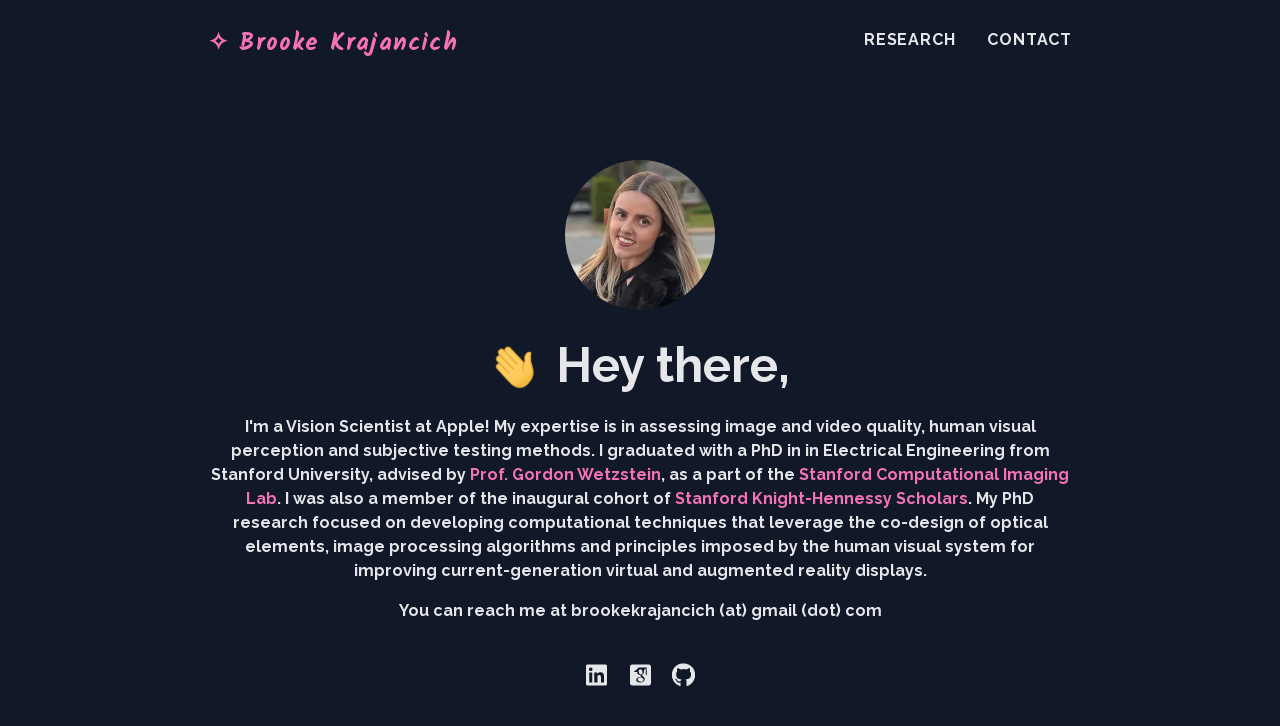

--- FILE ---
content_type: text/html; charset=utf-8
request_url: https://www.bkrajancich.com/
body_size: 5125
content:
<!DOCTYPE html><html><head><meta charSet="utf-8"/><meta name="viewport" content="width=device-width"/><title>Brooke Krajancich</title><link rel="icon" href="/favicon.ico"/><link rel="preload" as="image" imageSrcSet="/_next/image?url=%2F_next%2Fstatic%2Fmedia%2Fheadshot.2b0c257f.png&amp;w=256&amp;q=75 1x, /_next/image?url=%2F_next%2Fstatic%2Fmedia%2Fheadshot.2b0c257f.png&amp;w=384&amp;q=75 2x"/><link rel="preload" as="image" imageSrcSet="/_next/image?url=%2F_next%2Fstatic%2Fmedia%2Fhi2.045f4ebf.gif&amp;w=64&amp;q=75 1x, /_next/image?url=%2F_next%2Fstatic%2Fmedia%2Fhi2.045f4ebf.gif&amp;w=128&amp;q=75 2x"/><meta name="next-head-count" content="6"/><link rel="preload" href="/_next/static/css/4cf6e47ea8bcccd4.css" as="style"/><link rel="stylesheet" href="/_next/static/css/4cf6e47ea8bcccd4.css" data-n-g=""/><noscript data-n-css=""></noscript><script defer="" nomodule="" src="/_next/static/chunks/polyfills-c67a75d1b6f99dc8.js"></script><script src="/_next/static/chunks/webpack-fd1bc4a65a80e5c8.js" defer=""></script><script src="/_next/static/chunks/framework-a87821de553db91d.js" defer=""></script><script src="/_next/static/chunks/main-a75cf611e061d8f8.js" defer=""></script><script src="/_next/static/chunks/pages/_app-6e7a0f8dd025476c.js" defer=""></script><script src="/_next/static/chunks/2cca2479-1cfd984d8d8eb1cb.js" defer=""></script><script src="/_next/static/chunks/675-b73f41980c39ec6a.js" defer=""></script><script src="/_next/static/chunks/870-4f0c5ec2e98bb2aa.js" defer=""></script><script src="/_next/static/chunks/pages/index-29ea3d57999ac3c3.js" defer=""></script><script src="/_next/static/pCv5593wH5BAmKEyVKnGl/_buildManifest.js" defer=""></script><script src="/_next/static/pCv5593wH5BAmKEyVKnGl/_ssgManifest.js" defer=""></script></head><body><div id="__next"><div class="navbar sticky top-0 z-20 py-2 max-w-4xl m-auto px-4 py-7 flex justify-between"><a class="font-cursive font-bold text-2xl tracking-wider transition-colors text-pink-400" href="/">✧ Brooke Krajancich</a><div class="container w-52 flex items-center justify-between"><a class="font-medium tracking-wider transition-colors text-gray-200 hover:text-pink-400 uppercase" href="/research">Research</a><a class="font-medium tracking-wider transition-colors text-gray-200 hover:text-pink-400 uppercase" href="mailto:brookekrajancich@gmail.com">Contact</a></div></div><div class="space-y-14 lg:space-y-24"><main class="max-w-4xl mx-auto mt-16 antialiased"><div class="container px-4 mx-auto"><div class="item-center flex text-center"><div class="mt-4"><span style="box-sizing:border-box;display:inline-block;overflow:hidden;width:initial;height:initial;background:none;opacity:1;border:0;margin:0;padding:0;position:relative;max-width:100%"><span style="box-sizing:border-box;display:block;width:initial;height:initial;background:none;opacity:1;border:0;margin:0;padding:0;max-width:100%"><img style="display:block;max-width:100%;width:initial;height:initial;background:none;opacity:1;border:0;margin:0;padding:0" alt="" aria-hidden="true" src="data:image/svg+xml,%3csvg%20xmlns=%27http://www.w3.org/2000/svg%27%20version=%271.1%27%20width=%27150%27%20height=%27150%27/%3e"/></span><img alt="Profile" srcSet="/_next/image?url=%2F_next%2Fstatic%2Fmedia%2Fheadshot.2b0c257f.png&amp;w=256&amp;q=75 1x, /_next/image?url=%2F_next%2Fstatic%2Fmedia%2Fheadshot.2b0c257f.png&amp;w=384&amp;q=75 2x" src="/_next/image?url=%2F_next%2Fstatic%2Fmedia%2Fheadshot.2b0c257f.png&amp;w=384&amp;q=75" decoding="async" data-nimg="intrinsic" class="rounded-full" style="position:absolute;top:0;left:0;bottom:0;right:0;box-sizing:border-box;padding:0;border:none;margin:auto;display:block;width:0;height:0;min-width:100%;max-width:100%;min-height:100%;max-height:100%;background-size:cover;background-position:0% 0%;filter:blur(20px);background-image:url(&quot;[data-uri]&quot;)"/><noscript><img alt="Profile" srcSet="/_next/image?url=%2F_next%2Fstatic%2Fmedia%2Fheadshot.2b0c257f.png&amp;w=256&amp;q=75 1x, /_next/image?url=%2F_next%2Fstatic%2Fmedia%2Fheadshot.2b0c257f.png&amp;w=384&amp;q=75 2x" src="/_next/image?url=%2F_next%2Fstatic%2Fmedia%2Fheadshot.2b0c257f.png&amp;w=384&amp;q=75" decoding="async" data-nimg="intrinsic" style="position:absolute;top:0;left:0;bottom:0;right:0;box-sizing:border-box;padding:0;border:none;margin:auto;display:block;width:0;height:0;min-width:100%;max-width:100%;min-height:100%;max-height:100%" class="rounded-full"/></noscript></span><div class="flex justify-center mt-6"><span style="box-sizing:border-box;display:inline-block;overflow:hidden;width:initial;height:initial;background:none;opacity:1;border:0;margin:0;padding:0;position:relative;max-width:100%"><span style="box-sizing:border-box;display:block;width:initial;height:initial;background:none;opacity:1;border:0;margin:0;padding:0;max-width:100%"><img style="display:block;max-width:100%;width:initial;height:initial;background:none;opacity:1;border:0;margin:0;padding:0" alt="" aria-hidden="true" src="data:image/svg+xml,%3csvg%20xmlns=%27http://www.w3.org/2000/svg%27%20version=%271.1%27%20width=%2750%27%20height=%2750%27/%3e"/></span><img alt="Profile" srcSet="/_next/image?url=%2F_next%2Fstatic%2Fmedia%2Fhi2.045f4ebf.gif&amp;w=64&amp;q=75 1x, /_next/image?url=%2F_next%2Fstatic%2Fmedia%2Fhi2.045f4ebf.gif&amp;w=128&amp;q=75 2x" src="/_next/image?url=%2F_next%2Fstatic%2Fmedia%2Fhi2.045f4ebf.gif&amp;w=128&amp;q=75" decoding="async" data-nimg="intrinsic" class="rounded-full" style="position:absolute;top:0;left:0;bottom:0;right:0;box-sizing:border-box;padding:0;border:none;margin:auto;display:block;width:0;height:0;min-width:100%;max-width:100%;min-height:100%;max-height:100%"/></span><h1 class="text-2xl font-bold text-gray-200 lg:text-5xl ml-4">Hey there,</h1></div><div class="mt-6 text-gray-200"><p class="mb-4">I&#x27;m a Vision Scientist at Apple! My expertise is in assessing image and video quality, human visual perception and subjective testing methods. I graduated with a PhD in in Electrical Engineering from Stanford University, advised by <!-- --><a href="http://web.stanford.edu/~gordonwz/" class="text-pink-400 font-semibold">Prof. Gordon Wetzstein</a>, as a part of the <!-- --><a href="http://www.computationalimaging.org/" class="text-pink-400 font-semibold">Stanford Computational Imaging Lab</a>. I was also a member of the inaugural cohort of <!-- --><a href="https://knight-hennessy.stanford.edu/program/scholars/2018/brooke-krajancich" class="text-pink-400 font-semibold">Stanford Knight-Hennessy Scholars</a>. My PhD research focused on developing computational techniques that leverage the co-design of optical elements, image processing algorithms and principles imposed by the human visual system for improving current-generation virtual and augmented reality displays.<!-- --></p><p>You can reach me at brookekrajancich (at) gmail (dot) com</p></div></div></div><div class="flex justify-center mt-10 mb-40"><div class="w-28 flex justify-between"><a href="https://www.linkedin.com/in/brookekrajancich"><svg aria-hidden="true" focusable="false" data-prefix="fab" data-icon="linkedin" class="svg-inline--fa fa-linkedin link-icon" role="img" xmlns="http://www.w3.org/2000/svg" viewBox="0 0 448 512"><path fill="currentColor" d="M416 32H31.9C14.3 32 0 46.5 0 64.3v383.4C0 465.5 14.3 480 31.9 480H416c17.6 0 32-14.5 32-32.3V64.3c0-17.8-14.4-32.3-32-32.3zM135.4 416H69V202.2h66.5V416zm-33.2-243c-21.3 0-38.5-17.3-38.5-38.5S80.9 96 102.2 96c21.2 0 38.5 17.3 38.5 38.5 0 21.3-17.2 38.5-38.5 38.5zm282.1 243h-66.4V312c0-24.8-.5-56.7-34.5-56.7-34.6 0-39.9 27-39.9 54.9V416h-66.4V202.2h63.7v29.2h.9c8.9-16.8 30.6-34.5 62.9-34.5 67.2 0 79.7 44.3 79.7 101.9V416z"></path></svg></a><a href="https://scholar.google.com/citations?user=0tv3GUkAAAAJ&amp;hl=en"><div class="link-icon svg-inline--fa"><svg width="25" height="24" viewBox="0 0 448 512" fill="none" xmlns="http://www.w3.org/2000/svg" role="img"><path d="M48 32C21.5 32 0 53.5 0 80v352c0 26.5 21.5 48 48 48h352c26.5 0 48-21.5 48-48V80c0-26.5-21.5-48-48-48H48Zm140.695 64h178.241l-16.471 12.859v22.694c6.116.785 5.469 4.46 5.469 8.857v107.223c0 4.965-4.062 9.029-9.028 9.029h-3.324c-4.966 0-9.029-4.064-9.029-9.029V140.41c0-4.408-.64-8.086 5.521-8.861v-14.266l-47.424 38.893c.548 1.016 1.068 1.667 1.563 2.519 4.167 7.378 6.289 16.549 6.289 27.76 0 8.593-1.432 16.315-4.336 23.131-2.891 6.817-6.407 12.384-10.508 16.674-4.101 4.304-8.215 8.236-12.33 11.777-4.113 3.548-7.629 7.247-10.508 11.088-2.901 3.828-4.347 7.787-4.347 11.889 0 4.108 1.876 8.281 5.613 12.486 3.724 4.219 8.305 8.306 13.723 12.344 5.429 4.01 10.846 8.463 16.263 13.306 5.429 4.836 9.987 11.061 13.711 18.621 3.751 7.586 5.625 15.938 5.625 25.118 0 12.109-3.087 23.046-9.246 32.779-6.172 9.693-14.219 17.429-24.101 23.1-9.909 5.709-20.508 10.006-31.809 12.91-11.328 2.877-22.565 4.322-33.789 4.322-7.084 0-14.233-.547-21.422-1.666-7.212-1.12-14.438-3.098-21.717-5.885-7.291-2.806-13.751-6.251-19.349-10.39-5.612-4.095-10.13-9.382-13.594-15.821-3.464-6.438-5.184-13.678-5.184-21.718 0-9.539 2.657-18.386 7.983-26.635 5.325-8.19 12.382-15.026 21.158-20.442 15.313-9.525 39.336-15.411 72.031-17.636-7.473-9.343-11.223-18.14-11.223-26.369 0-4.683 1.222-9.7 3.645-15.118a86.776 86.776 0 0 1-12.031.854c-17.563 0-32.396-5.71-44.44-17.207-12.044-11.479-18.058-25.846-18.058-43.217 0-1.816.052-3.419.181-5.189H81.064L188.695 96Zm31.379 38.334c-11.199 0-19.792 4.029-25.781 12.07-5.988 8.02-8.984 17.735-8.984 29.147 0 9.72 1.64 19.616 4.921 29.707 3.269 10.085 8.622 19.089 16.122 27.025 7.473 7.956 16.171 11.926 26.054 11.926 11.016 0 19.623-3.689 25.795-11.072 6.145-7.371 9.231-16.674 9.231-27.879 0-9.545-1.627-19.537-4.895-29.987-3.256-10.462-8.685-19.902-16.264-28.306-7.552-8.432-16.303-12.631-26.199-12.631Zm18.518 172.08c-8.035 0-15.939.712-23.699 2.131-7.761 1.38-15.417 3.71-22.969 6.998-7.579 3.27-13.698 8.075-18.36 14.43-4.687 6.346-7.019 13.821-7.019 22.422 0 8.195 2.059 15.506 6.174 21.873 4.102 6.327 9.518 11.284 16.25 14.832 6.732 3.554 13.789 6.236 21.158 8 7.383 1.751 14.897 2.664 22.553 2.664 15.142 0 28.175-3.411 39.113-10.229 10.911-6.816 16.381-17.342 16.381-31.549 0-2.988-.417-5.932-1.238-8.802-.859-2.904-1.704-5.39-2.538-7.454-.833-2.025-2.421-4.467-4.765-7.279a371.883 371.883 0 0 0-5.315-6.289c-1.224-1.432-3.512-3.477-6.886-6.18-3.345-2.713-5.481-4.405-6.432-5.031h-.002c-.938-.657-3.372-2.435-7.291-5.32-3.919-2.911-6.066-4.454-6.445-4.637-2.058-.371-4.946-.58-8.67-.58Z" fill="#fff"></path></svg></div></a><a href="https://github.com/BKrajancich"><svg aria-hidden="true" focusable="false" data-prefix="fab" data-icon="github" class="svg-inline--fa fa-github link-icon" role="img" xmlns="http://www.w3.org/2000/svg" viewBox="0 0 496 512"><path fill="currentColor" d="M165.9 397.4c0 2-2.3 3.6-5.2 3.6-3.3.3-5.6-1.3-5.6-3.6 0-2 2.3-3.6 5.2-3.6 3-.3 5.6 1.3 5.6 3.6zm-31.1-4.5c-.7 2 1.3 4.3 4.3 4.9 2.6 1 5.6 0 6.2-2s-1.3-4.3-4.3-5.2c-2.6-.7-5.5.3-6.2 2.3zm44.2-1.7c-2.9.7-4.9 2.6-4.6 4.9.3 2 2.9 3.3 5.9 2.6 2.9-.7 4.9-2.6 4.6-4.6-.3-1.9-3-3.2-5.9-2.9zM244.8 8C106.1 8 0 113.3 0 252c0 110.9 69.8 205.8 169.5 239.2 12.8 2.3 17.3-5.6 17.3-12.1 0-6.2-.3-40.4-.3-61.4 0 0-70 15-84.7-29.8 0 0-11.4-29.1-27.8-36.6 0 0-22.9-15.7 1.6-15.4 0 0 24.9 2 38.6 25.8 21.9 38.6 58.6 27.5 72.9 20.9 2.3-16 8.8-27.1 16-33.7-55.9-6.2-112.3-14.3-112.3-110.5 0-27.5 7.6-41.3 23.6-58.9-2.6-6.5-11.1-33.3 2.6-67.9 20.9-6.5 69 27 69 27 20-5.6 41.5-8.5 62.8-8.5s42.8 2.9 62.8 8.5c0 0 48.1-33.6 69-27 13.7 34.7 5.2 61.4 2.6 67.9 16 17.7 25.8 31.5 25.8 58.9 0 96.5-58.9 104.2-114.8 110.5 9.2 7.9 17 22.9 17 46.4 0 33.7-.3 75.4-.3 83.6 0 6.5 4.6 14.4 17.3 12.1C428.2 457.8 496 362.9 496 252 496 113.3 383.5 8 244.8 8zM97.2 352.9c-1.3 1-1 3.3.7 5.2 1.6 1.6 3.9 2.3 5.2 1 1.3-1 1-3.3-.7-5.2-1.6-1.6-3.9-2.3-5.2-1zm-10.8-8.1c-.7 1.3.3 2.9 2.3 3.9 1.6 1 3.6.7 4.3-.7.7-1.3-.3-2.9-2.3-3.9-2-.6-3.6-.3-4.3.7zm32.4 35.6c-1.6 1.3-1 4.3 1.3 6.2 2.3 2.3 5.2 2.6 6.5 1 1.3-1.3.7-4.3-1.3-6.2-2.2-2.3-5.2-2.6-6.5-1zm-11.4-14.7c-1.6 1-1.6 3.6 0 5.9 1.6 2.3 4.3 3.3 5.6 2.3 1.6-1.3 1.6-3.9 0-6.2-1.4-2.3-4-3.3-5.6-2z"></path></svg></a></div></div></div></main></div><div class="mt-12 lg:mt-18 sm:pb-36 sm:py-12 py-6"><div class="max-w-4xl px-4 mx-auto"><div class="pb-8 mb-2 border-t-2 border-gray-300"></div><div class="flex flex-col text-xs justify-between lg:flex-row items-center"><p>Made with ❤️ by me</p><p>Last updated August 2024</p></div></div></div></div><script id="__NEXT_DATA__" type="application/json">{"props":{"pageProps":{}},"page":"/","query":{},"buildId":"pCv5593wH5BAmKEyVKnGl","nextExport":true,"autoExport":true,"isFallback":false,"scriptLoader":[]}</script></body></html>

--- FILE ---
content_type: application/javascript; charset=utf-8
request_url: https://www.bkrajancich.com/_next/static/chunks/pages/_app-6e7a0f8dd025476c.js
body_size: 30500
content:
(self.webpackChunk_N_E=self.webpackChunk_N_E||[]).push([[888],{6840:function(e,t,n){(window.__NEXT_P=window.__NEXT_P||[]).push(["/_app",function(){return n(1677)}])},1210:function(e,t){"use strict";Object.defineProperty(t,"__esModule",{value:!0}),t.getDomainLocale=function(e,t,n,r){return!1};("function"===typeof t.default||"object"===typeof t.default&&null!==t.default)&&"undefined"===typeof t.default.__esModule&&(Object.defineProperty(t.default,"__esModule",{value:!0}),Object.assign(t.default,t),e.exports=t.default)},8418:function(e,t,n){"use strict";Object.defineProperty(t,"__esModule",{value:!0});var r=n(4941).Z;n(5753).default;Object.defineProperty(t,"__esModule",{value:!0}),t.default=void 0;var o=n(2648).Z,a=n(7273).Z,i=o(n(7294)),s=n(6273),c=n(2725),l=n(3462),u=n(1018),d=n(7190),p=n(1210),f=n(8684),h={};function m(e,t,n,r){if(e&&s.isLocalURL(t)){Promise.resolve(e.prefetch(t,n,r)).catch((function(e){0}));var o=r&&"undefined"!==typeof r.locale?r.locale:e&&e.locale;h[t+"%"+n+(o?"%"+o:"")]=!0}}var g=i.default.forwardRef((function(e,t){var n,o=e.href,g=e.as,v=e.children,y=e.prefetch,b=e.passHref,x=e.replace,k=e.shallow,w=e.scroll,E=e.locale,S=e.onClick,O=e.onMouseEnter,C=e.onTouchStart,P=e.legacyBehavior,R=void 0===P?!0!==Boolean(!1):P,A=a(e,["href","as","children","prefetch","passHref","replace","shallow","scroll","locale","onClick","onMouseEnter","onTouchStart","legacyBehavior"]);n=v,!R||"string"!==typeof n&&"number"!==typeof n||(n=i.default.createElement("a",null,n));var T=!1!==y,j=i.default.useContext(l.RouterContext),M=i.default.useContext(u.AppRouterContext);M&&(j=M);var $,_=i.default.useMemo((function(){var e=r(s.resolveHref(j,o,!0),2),t=e[0],n=e[1];return{href:t,as:g?s.resolveHref(j,g):n||t}}),[j,o,g]),N=_.href,I=_.as,L=i.default.useRef(N),F=i.default.useRef(I);R&&($=i.default.Children.only(n));var B=R?$&&"object"===typeof $&&$.ref:t,D=r(d.useIntersection({rootMargin:"200px"}),3),z=D[0],W=D[1],K=D[2],H=i.default.useCallback((function(e){F.current===I&&L.current===N||(K(),F.current=I,L.current=N),z(e),B&&("function"===typeof B?B(e):"object"===typeof B&&(B.current=e))}),[I,B,N,K,z]);i.default.useEffect((function(){var e=W&&T&&s.isLocalURL(N),t="undefined"!==typeof E?E:j&&j.locale,n=h[N+"%"+I+(t?"%"+t:"")];e&&!n&&m(j,N,I,{locale:t})}),[I,N,W,E,T,j]);var U={ref:H,onClick:function(e){R||"function"!==typeof S||S(e),R&&$.props&&"function"===typeof $.props.onClick&&$.props.onClick(e),e.defaultPrevented||function(e,t,n,r,o,a,c,l,u,d){if("A"!==e.currentTarget.nodeName.toUpperCase()||!function(e){var t=e.currentTarget.target;return t&&"_self"!==t||e.metaKey||e.ctrlKey||e.shiftKey||e.altKey||e.nativeEvent&&2===e.nativeEvent.which}(e)&&s.isLocalURL(n)){e.preventDefault();var p=function(){"beforePopState"in t?t[o?"replace":"push"](n,r,{shallow:a,locale:l,scroll:c}):t[o?"replace":"push"](n,{forceOptimisticNavigation:!d})};u?i.default.startTransition(p):p()}}(e,j,N,I,x,k,w,E,Boolean(M),T)},onMouseEnter:function(e){R||"function"!==typeof O||O(e),R&&$.props&&"function"===typeof $.props.onMouseEnter&&$.props.onMouseEnter(e),!T&&M||s.isLocalURL(N)&&m(j,N,I,{priority:!0})},onTouchStart:function(e){R||"function"!==typeof C||C(e),R&&$.props&&"function"===typeof $.props.onTouchStart&&$.props.onTouchStart(e),!T&&M||s.isLocalURL(N)&&m(j,N,I,{priority:!0})}};if(!R||b||"a"===$.type&&!("href"in $.props)){var G="undefined"!==typeof E?E:j&&j.locale,q=j&&j.isLocaleDomain&&p.getDomainLocale(I,G,j.locales,j.domainLocales);U.href=q||f.addBasePath(c.addLocale(I,G,j&&j.defaultLocale))}return R?i.default.cloneElement($,U):i.default.createElement("a",Object.assign({},A,U),n)}));t.default=g,("function"===typeof t.default||"object"===typeof t.default&&null!==t.default)&&"undefined"===typeof t.default.__esModule&&(Object.defineProperty(t.default,"__esModule",{value:!0}),Object.assign(t.default,t),e.exports=t.default)},7190:function(e,t,n){"use strict";Object.defineProperty(t,"__esModule",{value:!0});var r=n(4941).Z;Object.defineProperty(t,"__esModule",{value:!0}),t.useIntersection=function(e){var t=e.rootRef,n=e.rootMargin,l=e.disabled||!i,u=r(o.useState(!1),2),d=u[0],p=u[1],f=r(o.useState(null),2),h=f[0],m=f[1];o.useEffect((function(){if(i){if(l||d)return;if(h&&h.tagName){var e=function(e,t,n){var r=function(e){var t,n={root:e.root||null,margin:e.rootMargin||""},r=c.find((function(e){return e.root===n.root&&e.margin===n.margin}));if(r&&(t=s.get(r)))return t;var o=new Map,a=new IntersectionObserver((function(e){e.forEach((function(e){var t=o.get(e.target),n=e.isIntersecting||e.intersectionRatio>0;t&&n&&t(n)}))}),e);return t={id:n,observer:a,elements:o},c.push(n),s.set(n,t),t}(n),o=r.id,a=r.observer,i=r.elements;return i.set(e,t),a.observe(e),function(){if(i.delete(e),a.unobserve(e),0===i.size){a.disconnect(),s.delete(o);var t=c.findIndex((function(e){return e.root===o.root&&e.margin===o.margin}));t>-1&&c.splice(t,1)}}}(h,(function(e){return e&&p(e)}),{root:null==t?void 0:t.current,rootMargin:n});return e}}else if(!d){var r=a.requestIdleCallback((function(){return p(!0)}));return function(){return a.cancelIdleCallback(r)}}}),[h,l,n,t,d]);var g=o.useCallback((function(){p(!1)}),[]);return[m,d,g]};var o=n(7294),a=n(9311),i="function"===typeof IntersectionObserver,s=new Map,c=[];("function"===typeof t.default||"object"===typeof t.default&&null!==t.default)&&"undefined"===typeof t.default.__esModule&&(Object.defineProperty(t.default,"__esModule",{value:!0}),Object.assign(t.default,t),e.exports=t.default)},1018:function(e,t,n){"use strict";Object.defineProperty(t,"__esModule",{value:!0}),t.TemplateContext=t.GlobalLayoutRouterContext=t.LayoutRouterContext=t.AppRouterContext=void 0;var r=(0,n(2648).Z)(n(7294)),o=r.default.createContext(null);t.AppRouterContext=o;var a=r.default.createContext(null);t.LayoutRouterContext=a;var i=r.default.createContext(null);t.GlobalLayoutRouterContext=i;var s=r.default.createContext(null);t.TemplateContext=s},1677:function(e,t,n){"use strict";n.r(t),n.d(t,{default:function(){return aa}});var r=n(1799),o=n(5893),a=(n(906),n(1664)),i=n.n(a),s=n(7294),c=n.t(s,2),l=n(1163);function u(e,t){if(null==e)return{};var n,r,o={},a=Object.keys(e);for(r=0;r<a.length;r++)n=a[r],t.indexOf(n)>=0||(o[n]=e[n]);return o}function d(){return d=Object.assign?Object.assign.bind():function(e){for(var t=1;t<arguments.length;t++){var n=arguments[t];for(var r in n)Object.prototype.hasOwnProperty.call(n,r)&&(e[r]=n[r])}return e},d.apply(this,arguments)}function p(e){var t,n,r="";if("string"==typeof e||"number"==typeof e)r+=e;else if("object"==typeof e)if(Array.isArray(e))for(t=0;t<e.length;t++)e[t]&&(n=p(e[t]))&&(r&&(r+=" "),r+=n);else for(t in e)e[t]&&(r&&(r+=" "),r+=t);return r}var f=function(){for(var e,t,n=0,r="";n<arguments.length;)(e=arguments[n++])&&(t=p(e))&&(r&&(r+=" "),r+=t);return r};function h(e,t,n){const r={};return Object.keys(e).forEach((o=>{r[o]=e[o].reduce(((e,r)=>(r&&(e.push(t(r)),n&&n[r]&&e.push(n[r])),e)),[]).join(" ")})),r}function m(e,t){"function"===typeof e?e(t):e&&(e.current=t)}function g(e,t){return s.useMemo((()=>null==e&&null==t?null:n=>{m(e,n),m(t,n)}),[e,t])}function v(e){return e&&e.ownerDocument||document}var y="undefined"!==typeof window?s.useLayoutEffect:s.useEffect;function b(e){const t=s.useRef(e);return y((()=>{t.current=e})),s.useCallback(((...e)=>(0,t.current)(...e)),[])}function x(...e){return e.reduce(((e,t)=>null==t?e:function(...n){e.apply(this,n),t.apply(this,n)}),(()=>{}))}var k=n(3935);var w=s.forwardRef((function(e,t){const{children:n,container:r,disablePortal:a=!1}=e,[i,c]=s.useState(null),l=g(s.isValidElement(n)?n.ref:null,t);return y((()=>{a||c(function(e){return"function"===typeof e?e():e}(r)||document.body)}),[r,a]),y((()=>{if(i&&!a)return m(t,i),()=>{m(t,null)}}),[t,i,a]),a?s.isValidElement(n)?s.cloneElement(n,{ref:l}):n:(0,o.jsx)(s.Fragment,{children:i?k.createPortal(n,i):i})}));function E(e){return v(e).defaultView||window}function S(e,t){t?e.setAttribute("aria-hidden","true"):e.removeAttribute("aria-hidden")}function O(e){return parseInt(E(e).getComputedStyle(e).paddingRight,10)||0}function C(e,t,n,r=[],o){const a=[t,n,...r];[].forEach.call(e.children,(e=>{const t=-1===a.indexOf(e),n=!function(e){const t=-1!==["TEMPLATE","SCRIPT","STYLE","LINK","MAP","META","NOSCRIPT","PICTURE","COL","COLGROUP","PARAM","SLOT","SOURCE","TRACK"].indexOf(e.tagName),n="INPUT"===e.tagName&&"hidden"===e.getAttribute("type");return t||n}(e);t&&n&&S(e,o)}))}function P(e,t){let n=-1;return e.some(((e,r)=>!!t(e)&&(n=r,!0))),n}function R(e,t){const n=[],r=e.container;if(!t.disableScrollLock){if(function(e){const t=v(e);return t.body===e?E(e).innerWidth>t.documentElement.clientWidth:e.scrollHeight>e.clientHeight}(r)){const e=function(e){const t=e.documentElement.clientWidth;return Math.abs(window.innerWidth-t)}(v(r));n.push({value:r.style.paddingRight,property:"padding-right",el:r}),r.style.paddingRight=`${O(r)+e}px`;const t=v(r).querySelectorAll(".mui-fixed");[].forEach.call(t,(t=>{n.push({value:t.style.paddingRight,property:"padding-right",el:t}),t.style.paddingRight=`${O(t)+e}px`}))}let e;if(r.parentNode instanceof DocumentFragment)e=v(r).body;else{const t=r.parentElement,n=E(r);e="HTML"===(null==t?void 0:t.nodeName)&&"scroll"===n.getComputedStyle(t).overflowY?t:r}n.push({value:e.style.overflow,property:"overflow",el:e},{value:e.style.overflowX,property:"overflow-x",el:e},{value:e.style.overflowY,property:"overflow-y",el:e}),e.style.overflow="hidden"}return()=>{n.forEach((({value:e,el:t,property:n})=>{e?t.style.setProperty(n,e):t.style.removeProperty(n)}))}}const A=["input","select","textarea","a[href]","button","[tabindex]","audio[controls]","video[controls]",'[contenteditable]:not([contenteditable="false"])'].join(",");function T(e){const t=[],n=[];return Array.from(e.querySelectorAll(A)).forEach(((e,r)=>{const o=function(e){const t=parseInt(e.getAttribute("tabindex"),10);return Number.isNaN(t)?"true"===e.contentEditable||("AUDIO"===e.nodeName||"VIDEO"===e.nodeName||"DETAILS"===e.nodeName)&&null===e.getAttribute("tabindex")?0:e.tabIndex:t}(e);-1!==o&&function(e){return!(e.disabled||"INPUT"===e.tagName&&"hidden"===e.type||function(e){if("INPUT"!==e.tagName||"radio"!==e.type)return!1;if(!e.name)return!1;const t=t=>e.ownerDocument.querySelector(`input[type="radio"]${t}`);let n=t(`[name="${e.name}"]:checked`);return n||(n=t(`[name="${e.name}"]`)),n!==e}(e))}(e)&&(0===o?t.push(e):n.push({documentOrder:r,tabIndex:o,node:e}))})),n.sort(((e,t)=>e.tabIndex===t.tabIndex?e.documentOrder-t.documentOrder:e.tabIndex-t.tabIndex)).map((e=>e.node)).concat(t)}function j(){return!0}var M=function(e){const{children:t,disableAutoFocus:n=!1,disableEnforceFocus:r=!1,disableRestoreFocus:a=!1,getTabbable:i=T,isEnabled:c=j,open:l}=e,u=s.useRef(),d=s.useRef(null),p=s.useRef(null),f=s.useRef(null),h=s.useRef(null),m=s.useRef(!1),y=s.useRef(null),b=g(t.ref,y),x=s.useRef(null);s.useEffect((()=>{l&&y.current&&(m.current=!n)}),[n,l]),s.useEffect((()=>{if(!l||!y.current)return;const e=v(y.current);return y.current.contains(e.activeElement)||(y.current.hasAttribute("tabIndex")||y.current.setAttribute("tabIndex",-1),m.current&&y.current.focus()),()=>{a||(f.current&&f.current.focus&&(u.current=!0,f.current.focus()),f.current=null)}}),[l]),s.useEffect((()=>{if(!l||!y.current)return;const e=v(y.current),t=t=>{const{current:n}=y;if(null!==n)if(e.hasFocus()&&!r&&c()&&!u.current){if(!n.contains(e.activeElement)){if(t&&h.current!==t.target||e.activeElement!==h.current)h.current=null;else if(null!==h.current)return;if(!m.current)return;let r=[];if(e.activeElement!==d.current&&e.activeElement!==p.current||(r=i(y.current)),r.length>0){var o,a;const e=Boolean((null==(o=x.current)?void 0:o.shiftKey)&&"Tab"===(null==(a=x.current)?void 0:a.key)),t=r[0],n=r[r.length-1];e?n.focus():t.focus()}else n.focus()}}else u.current=!1},n=t=>{x.current=t,!r&&c()&&"Tab"===t.key&&e.activeElement===y.current&&t.shiftKey&&(u.current=!0,p.current.focus())};e.addEventListener("focusin",t),e.addEventListener("keydown",n,!0);const o=setInterval((()=>{"BODY"===e.activeElement.tagName&&t()}),50);return()=>{clearInterval(o),e.removeEventListener("focusin",t),e.removeEventListener("keydown",n,!0)}}),[n,r,a,c,l,i]);const k=e=>{null===f.current&&(f.current=e.relatedTarget),m.current=!0};return(0,o.jsxs)(s.Fragment,{children:[(0,o.jsx)("div",{tabIndex:l?0:-1,onFocus:k,ref:d,"data-testid":"sentinelStart"}),s.cloneElement(t,{ref:b,onFocus:e=>{null===f.current&&(f.current=e.relatedTarget),m.current=!0,h.current=e.target;const n=t.props.onFocus;n&&n(e)}}),(0,o.jsx)("div",{tabIndex:l?0:-1,onFocus:k,ref:p,"data-testid":"sentinelEnd"})]})};const $=e=>e;var _=(()=>{let e=$;return{configure(t){e=t},generate:t=>e(t),reset(){e=$}}})();const N={active:"active",checked:"checked",completed:"completed",disabled:"disabled",error:"error",expanded:"expanded",focused:"focused",focusVisible:"focusVisible",required:"required",selected:"selected"};function I(e,t,n="Mui"){const r=N[t];return r?`${n}-${r}`:`${_.generate(e)}-${t}`}function L(e,t,n="Mui"){const r={};return t.forEach((t=>{r[t]=I(e,t,n)})),r}function F(e){return I("MuiModal",e)}L("MuiModal",["root","hidden"]);var B=function(e){return"string"===typeof e};function D(e){if(void 0===e)return{};const t={};return Object.keys(e).filter((t=>!(t.match(/^on[A-Z]/)&&"function"===typeof e[t]))).forEach((n=>{t[n]=e[n]})),t}function z(e){const{getSlotProps:t,additionalProps:n,externalSlotProps:r,externalForwardedProps:o,className:a}=e;if(!t){const e=f(null==o?void 0:o.className,null==r?void 0:r.className,a,null==n?void 0:n.className),t=d({},null==n?void 0:n.style,null==o?void 0:o.style,null==r?void 0:r.style),i=d({},n,o,r);return e.length>0&&(i.className=e),Object.keys(t).length>0&&(i.style=t),{props:i,internalRef:void 0}}const i=function(e,t=[]){if(void 0===e)return{};const n={};return Object.keys(e).filter((n=>n.match(/^on[A-Z]/)&&"function"===typeof e[n]&&!t.includes(n))).forEach((t=>{n[t]=e[t]})),n}(d({},o,r)),s=D(r),c=D(o),l=t(i),u=f(null==l?void 0:l.className,null==n?void 0:n.className,a,null==o?void 0:o.className,null==r?void 0:r.className),p=d({},null==l?void 0:l.style,null==n?void 0:n.style,null==o?void 0:o.style,null==r?void 0:r.style),h=d({},l,n,c,s);return u.length>0&&(h.className=u),Object.keys(p).length>0&&(h.style=p),{props:h,internalRef:l.ref}}function W(e,t){return"function"===typeof e?e(t):e}const K=["elementType","externalSlotProps","ownerState"];function H(e){var t;const{elementType:n,externalSlotProps:r,ownerState:o}=e,a=u(e,K),i=W(r,o),{props:s,internalRef:c}=z(d({},a,{externalSlotProps:i})),l=function(e,t={},n){return B(e)?t:d({},t,{ownerState:d({},t.ownerState,n)})}(n,d({},s,{ref:g(c,g(null==i?void 0:i.ref,null==(t=e.additionalProps)?void 0:t.ref))}),o);return l}const U=["children","classes","closeAfterTransition","component","components","componentsProps","container","disableAutoFocus","disableEnforceFocus","disableEscapeKeyDown","disablePortal","disableRestoreFocus","disableScrollLock","hideBackdrop","keepMounted","manager","onBackdropClick","onClose","onKeyDown","open","onTransitionEnter","onTransitionExited"];const G=new class{constructor(){this.containers=void 0,this.modals=void 0,this.modals=[],this.containers=[]}add(e,t){let n=this.modals.indexOf(e);if(-1!==n)return n;n=this.modals.length,this.modals.push(e),e.modalRef&&S(e.modalRef,!1);const r=function(e){const t=[];return[].forEach.call(e.children,(e=>{"true"===e.getAttribute("aria-hidden")&&t.push(e)})),t}(t);C(t,e.mount,e.modalRef,r,!0);const o=P(this.containers,(e=>e.container===t));return-1!==o?(this.containers[o].modals.push(e),n):(this.containers.push({modals:[e],container:t,restore:null,hiddenSiblings:r}),n)}mount(e,t){const n=P(this.containers,(t=>-1!==t.modals.indexOf(e))),r=this.containers[n];r.restore||(r.restore=R(r,t))}remove(e,t=!0){const n=this.modals.indexOf(e);if(-1===n)return n;const r=P(this.containers,(t=>-1!==t.modals.indexOf(e))),o=this.containers[r];if(o.modals.splice(o.modals.indexOf(e),1),this.modals.splice(n,1),0===o.modals.length)o.restore&&o.restore(),e.modalRef&&S(e.modalRef,t),C(o.container,e.mount,e.modalRef,o.hiddenSiblings,!1),this.containers.splice(r,1);else{const e=o.modals[o.modals.length-1];e.modalRef&&S(e.modalRef,!1)}return n}isTopModal(e){return this.modals.length>0&&this.modals[this.modals.length-1]===e}},q=s.forwardRef((function(e,t){var n;const{children:r,classes:a,closeAfterTransition:i=!1,component:c="div",components:l={},componentsProps:p={},container:f,disableAutoFocus:m=!1,disableEnforceFocus:y=!1,disableEscapeKeyDown:k=!1,disablePortal:E=!1,disableRestoreFocus:O=!1,disableScrollLock:C=!1,hideBackdrop:P=!1,keepMounted:R=!1,manager:A=G,onBackdropClick:T,onClose:j,onKeyDown:$,open:_,onTransitionEnter:N,onTransitionExited:I}=e,L=u(e,U),[B,D]=s.useState(!0),z=s.useRef({}),W=s.useRef(null),K=s.useRef(null),q=g(K,t),X=function(e){return!!e.children&&e.children.props.hasOwnProperty("in")}(e),V=null==(n=e["aria-hidden"])||n,Y=()=>(z.current.modalRef=K.current,z.current.mountNode=W.current,z.current),Z=()=>{A.mount(Y(),{disableScrollLock:C}),K.current.scrollTop=0},J=b((()=>{const e=function(e){return"function"===typeof e?e():e}(f)||v(W.current).body;A.add(Y(),e),K.current&&Z()})),Q=s.useCallback((()=>A.isTopModal(Y())),[A]),ee=b((e=>{W.current=e,e&&(_&&Q()?Z():S(K.current,V))})),te=s.useCallback((()=>{A.remove(Y(),V)}),[A,V]);s.useEffect((()=>()=>{te()}),[te]),s.useEffect((()=>{_?J():X&&i||te()}),[_,te,X,i,J]);const ne=d({},e,{classes:a,closeAfterTransition:i,disableAutoFocus:m,disableEnforceFocus:y,disableEscapeKeyDown:k,disablePortal:E,disableRestoreFocus:O,disableScrollLock:C,exited:B,hideBackdrop:P,keepMounted:R}),re=(e=>{const{open:t,exited:n,classes:r}=e;return h({root:["root",!t&&n&&"hidden"]},F,r)})(ne),oe=()=>{D(!1),N&&N()},ae=()=>{D(!0),I&&I(),i&&te()},ie={};void 0===r.props.tabIndex&&(ie.tabIndex="-1"),X&&(ie.onEnter=x(oe,r.props.onEnter),ie.onExited=x(ae,r.props.onExited));const se=l.Root||c,ce=H({elementType:se,externalSlotProps:p.root,externalForwardedProps:L,additionalProps:{ref:q,role:"presentation",onKeyDown:e=>{$&&$(e),"Escape"===e.key&&Q()&&(k||(e.stopPropagation(),j&&j(e,"escapeKeyDown")))}},className:re.root,ownerState:ne}),le=l.Backdrop,ue=H({elementType:le,externalSlotProps:p.backdrop,additionalProps:{"aria-hidden":!0,onClick:e=>{e.target===e.currentTarget&&(T&&T(e),j&&j(e,"backdropClick"))},open:_},ownerState:ne});return R||_||X&&!B?(0,o.jsx)(w,{ref:ee,container:f,disablePortal:E,children:(0,o.jsxs)(se,d({},ce,{children:[!P&&le?(0,o.jsx)(le,d({},ue)):null,(0,o.jsx)(M,{disableEnforceFocus:y,disableAutoFocus:m,disableRestoreFocus:O,isEnabled:Q,open:_,children:s.cloneElement(r,ie)})]}))}):null}));var X=q;var V=function(e){var t=Object.create(null);return function(n){return void 0===t[n]&&(t[n]=e(n)),t[n]}},Y=/^((children|dangerouslySetInnerHTML|key|ref|autoFocus|defaultValue|defaultChecked|innerHTML|suppressContentEditableWarning|suppressHydrationWarning|valueLink|abbr|accept|acceptCharset|accessKey|action|allow|allowUserMedia|allowPaymentRequest|allowFullScreen|allowTransparency|alt|async|autoComplete|autoPlay|capture|cellPadding|cellSpacing|challenge|charSet|checked|cite|classID|className|cols|colSpan|content|contentEditable|contextMenu|controls|controlsList|coords|crossOrigin|data|dateTime|decoding|default|defer|dir|disabled|disablePictureInPicture|download|draggable|encType|enterKeyHint|form|formAction|formEncType|formMethod|formNoValidate|formTarget|frameBorder|headers|height|hidden|high|href|hrefLang|htmlFor|httpEquiv|id|inputMode|integrity|is|keyParams|keyType|kind|label|lang|list|loading|loop|low|marginHeight|marginWidth|max|maxLength|media|mediaGroup|method|min|minLength|multiple|muted|name|nonce|noValidate|open|optimum|pattern|placeholder|playsInline|poster|preload|profile|radioGroup|readOnly|referrerPolicy|rel|required|reversed|role|rows|rowSpan|sandbox|scope|scoped|scrolling|seamless|selected|shape|size|sizes|slot|span|spellCheck|src|srcDoc|srcLang|srcSet|start|step|style|summary|tabIndex|target|title|translate|type|useMap|value|width|wmode|wrap|about|datatype|inlist|prefix|property|resource|typeof|vocab|autoCapitalize|autoCorrect|autoSave|color|incremental|fallback|inert|itemProp|itemScope|itemType|itemID|itemRef|on|option|results|security|unselectable|accentHeight|accumulate|additive|alignmentBaseline|allowReorder|alphabetic|amplitude|arabicForm|ascent|attributeName|attributeType|autoReverse|azimuth|baseFrequency|baselineShift|baseProfile|bbox|begin|bias|by|calcMode|capHeight|clip|clipPathUnits|clipPath|clipRule|colorInterpolation|colorInterpolationFilters|colorProfile|colorRendering|contentScriptType|contentStyleType|cursor|cx|cy|d|decelerate|descent|diffuseConstant|direction|display|divisor|dominantBaseline|dur|dx|dy|edgeMode|elevation|enableBackground|end|exponent|externalResourcesRequired|fill|fillOpacity|fillRule|filter|filterRes|filterUnits|floodColor|floodOpacity|focusable|fontFamily|fontSize|fontSizeAdjust|fontStretch|fontStyle|fontVariant|fontWeight|format|from|fr|fx|fy|g1|g2|glyphName|glyphOrientationHorizontal|glyphOrientationVertical|glyphRef|gradientTransform|gradientUnits|hanging|horizAdvX|horizOriginX|ideographic|imageRendering|in|in2|intercept|k|k1|k2|k3|k4|kernelMatrix|kernelUnitLength|kerning|keyPoints|keySplines|keyTimes|lengthAdjust|letterSpacing|lightingColor|limitingConeAngle|local|markerEnd|markerMid|markerStart|markerHeight|markerUnits|markerWidth|mask|maskContentUnits|maskUnits|mathematical|mode|numOctaves|offset|opacity|operator|order|orient|orientation|origin|overflow|overlinePosition|overlineThickness|panose1|paintOrder|pathLength|patternContentUnits|patternTransform|patternUnits|pointerEvents|points|pointsAtX|pointsAtY|pointsAtZ|preserveAlpha|preserveAspectRatio|primitiveUnits|r|radius|refX|refY|renderingIntent|repeatCount|repeatDur|requiredExtensions|requiredFeatures|restart|result|rotate|rx|ry|scale|seed|shapeRendering|slope|spacing|specularConstant|specularExponent|speed|spreadMethod|startOffset|stdDeviation|stemh|stemv|stitchTiles|stopColor|stopOpacity|strikethroughPosition|strikethroughThickness|string|stroke|strokeDasharray|strokeDashoffset|strokeLinecap|strokeLinejoin|strokeMiterlimit|strokeOpacity|strokeWidth|surfaceScale|systemLanguage|tableValues|targetX|targetY|textAnchor|textDecoration|textRendering|textLength|to|transform|u1|u2|underlinePosition|underlineThickness|unicode|unicodeBidi|unicodeRange|unitsPerEm|vAlphabetic|vHanging|vIdeographic|vMathematical|values|vectorEffect|version|vertAdvY|vertOriginX|vertOriginY|viewBox|viewTarget|visibility|widths|wordSpacing|writingMode|x|xHeight|x1|x2|xChannelSelector|xlinkActuate|xlinkArcrole|xlinkHref|xlinkRole|xlinkShow|xlinkTitle|xlinkType|xmlBase|xmlns|xmlnsXlink|xmlLang|xmlSpace|y|y1|y2|yChannelSelector|z|zoomAndPan|for|class|autofocus)|(([Dd][Aa][Tt][Aa]|[Aa][Rr][Ii][Aa]|x)-.*))$/,Z=V((function(e){return Y.test(e)||111===e.charCodeAt(0)&&110===e.charCodeAt(1)&&e.charCodeAt(2)<91}));var J=function(){function e(e){var t=this;this._insertTag=function(e){var n;n=0===t.tags.length?t.insertionPoint?t.insertionPoint.nextSibling:t.prepend?t.container.firstChild:t.before:t.tags[t.tags.length-1].nextSibling,t.container.insertBefore(e,n),t.tags.push(e)},this.isSpeedy=void 0===e.speedy||e.speedy,this.tags=[],this.ctr=0,this.nonce=e.nonce,this.key=e.key,this.container=e.container,this.prepend=e.prepend,this.insertionPoint=e.insertionPoint,this.before=null}var t=e.prototype;return t.hydrate=function(e){e.forEach(this._insertTag)},t.insert=function(e){this.ctr%(this.isSpeedy?65e3:1)===0&&this._insertTag(function(e){var t=document.createElement("style");return t.setAttribute("data-emotion",e.key),void 0!==e.nonce&&t.setAttribute("nonce",e.nonce),t.appendChild(document.createTextNode("")),t.setAttribute("data-s",""),t}(this));var t=this.tags[this.tags.length-1];if(this.isSpeedy){var n=function(e){if(e.sheet)return e.sheet;for(var t=0;t<document.styleSheets.length;t++)if(document.styleSheets[t].ownerNode===e)return document.styleSheets[t]}(t);try{n.insertRule(e,n.cssRules.length)}catch(r){0}}else t.appendChild(document.createTextNode(e));this.ctr++},t.flush=function(){this.tags.forEach((function(e){return e.parentNode&&e.parentNode.removeChild(e)})),this.tags=[],this.ctr=0},e}(),Q=Math.abs,ee=String.fromCharCode,te=Object.assign;function ne(e){return e.trim()}function re(e,t,n){return e.replace(t,n)}function oe(e,t){return e.indexOf(t)}function ae(e,t){return 0|e.charCodeAt(t)}function ie(e,t,n){return e.slice(t,n)}function se(e){return e.length}function ce(e){return e.length}function le(e,t){return t.push(e),e}var ue=1,de=1,pe=0,fe=0,he=0,me="";function ge(e,t,n,r,o,a,i){return{value:e,root:t,parent:n,type:r,props:o,children:a,line:ue,column:de,length:i,return:""}}function ve(e,t){return te(ge("",null,null,"",null,null,0),e,{length:-e.length},t)}function ye(){return he=fe>0?ae(me,--fe):0,de--,10===he&&(de=1,ue--),he}function be(){return he=fe<pe?ae(me,fe++):0,de++,10===he&&(de=1,ue++),he}function xe(){return ae(me,fe)}function ke(){return fe}function we(e,t){return ie(me,e,t)}function Ee(e){switch(e){case 0:case 9:case 10:case 13:case 32:return 5;case 33:case 43:case 44:case 47:case 62:case 64:case 126:case 59:case 123:case 125:return 4;case 58:return 3;case 34:case 39:case 40:case 91:return 2;case 41:case 93:return 1}return 0}function Se(e){return ue=de=1,pe=se(me=e),fe=0,[]}function Oe(e){return me="",e}function Ce(e){return ne(we(fe-1,Ae(91===e?e+2:40===e?e+1:e)))}function Pe(e){for(;(he=xe())&&he<33;)be();return Ee(e)>2||Ee(he)>3?"":" "}function Re(e,t){for(;--t&&be()&&!(he<48||he>102||he>57&&he<65||he>70&&he<97););return we(e,ke()+(t<6&&32==xe()&&32==be()))}function Ae(e){for(;be();)switch(he){case e:return fe;case 34:case 39:34!==e&&39!==e&&Ae(he);break;case 40:41===e&&Ae(e);break;case 92:be()}return fe}function Te(e,t){for(;be()&&e+he!==57&&(e+he!==84||47!==xe()););return"/*"+we(t,fe-1)+"*"+ee(47===e?e:be())}function je(e){for(;!Ee(xe());)be();return we(e,fe)}var Me="-ms-",$e="-moz-",_e="-webkit-",Ne="comm",Ie="rule",Le="decl",Fe="@keyframes";function Be(e,t){for(var n="",r=ce(e),o=0;o<r;o++)n+=t(e[o],o,e,t)||"";return n}function De(e,t,n,r){switch(e.type){case"@import":case Le:return e.return=e.return||e.value;case Ne:return"";case Fe:return e.return=e.value+"{"+Be(e.children,r)+"}";case Ie:e.value=e.props.join(",")}return se(n=Be(e.children,r))?e.return=e.value+"{"+n+"}":""}function ze(e,t){switch(function(e,t){return(((t<<2^ae(e,0))<<2^ae(e,1))<<2^ae(e,2))<<2^ae(e,3)}(e,t)){case 5103:return _e+"print-"+e+e;case 5737:case 4201:case 3177:case 3433:case 1641:case 4457:case 2921:case 5572:case 6356:case 5844:case 3191:case 6645:case 3005:case 6391:case 5879:case 5623:case 6135:case 4599:case 4855:case 4215:case 6389:case 5109:case 5365:case 5621:case 3829:return _e+e+e;case 5349:case 4246:case 4810:case 6968:case 2756:return _e+e+$e+e+Me+e+e;case 6828:case 4268:return _e+e+Me+e+e;case 6165:return _e+e+Me+"flex-"+e+e;case 5187:return _e+e+re(e,/(\w+).+(:[^]+)/,"-webkit-box-$1$2-ms-flex-$1$2")+e;case 5443:return _e+e+Me+"flex-item-"+re(e,/flex-|-self/,"")+e;case 4675:return _e+e+Me+"flex-line-pack"+re(e,/align-content|flex-|-self/,"")+e;case 5548:return _e+e+Me+re(e,"shrink","negative")+e;case 5292:return _e+e+Me+re(e,"basis","preferred-size")+e;case 6060:return _e+"box-"+re(e,"-grow","")+_e+e+Me+re(e,"grow","positive")+e;case 4554:return _e+re(e,/([^-])(transform)/g,"$1-webkit-$2")+e;case 6187:return re(re(re(e,/(zoom-|grab)/,_e+"$1"),/(image-set)/,_e+"$1"),e,"")+e;case 5495:case 3959:return re(e,/(image-set\([^]*)/,_e+"$1$`$1");case 4968:return re(re(e,/(.+:)(flex-)?(.*)/,"-webkit-box-pack:$3-ms-flex-pack:$3"),/s.+-b[^;]+/,"justify")+_e+e+e;case 4095:case 3583:case 4068:case 2532:return re(e,/(.+)-inline(.+)/,_e+"$1$2")+e;case 8116:case 7059:case 5753:case 5535:case 5445:case 5701:case 4933:case 4677:case 5533:case 5789:case 5021:case 4765:if(se(e)-1-t>6)switch(ae(e,t+1)){case 109:if(45!==ae(e,t+4))break;case 102:return re(e,/(.+:)(.+)-([^]+)/,"$1-webkit-$2-$3$1"+$e+(108==ae(e,t+3)?"$3":"$2-$3"))+e;case 115:return~oe(e,"stretch")?ze(re(e,"stretch","fill-available"),t)+e:e}break;case 4949:if(115!==ae(e,t+1))break;case 6444:switch(ae(e,se(e)-3-(~oe(e,"!important")&&10))){case 107:return re(e,":",":"+_e)+e;case 101:return re(e,/(.+:)([^;!]+)(;|!.+)?/,"$1"+_e+(45===ae(e,14)?"inline-":"")+"box$3$1"+_e+"$2$3$1"+Me+"$2box$3")+e}break;case 5936:switch(ae(e,t+11)){case 114:return _e+e+Me+re(e,/[svh]\w+-[tblr]{2}/,"tb")+e;case 108:return _e+e+Me+re(e,/[svh]\w+-[tblr]{2}/,"tb-rl")+e;case 45:return _e+e+Me+re(e,/[svh]\w+-[tblr]{2}/,"lr")+e}return _e+e+Me+e+e}return e}function We(e){return Oe(Ke("",null,null,null,[""],e=Se(e),0,[0],e))}function Ke(e,t,n,r,o,a,i,s,c){for(var l=0,u=0,d=i,p=0,f=0,h=0,m=1,g=1,v=1,y=0,b="",x=o,k=a,w=r,E=b;g;)switch(h=y,y=be()){case 40:if(108!=h&&58==E.charCodeAt(d-1)){-1!=oe(E+=re(Ce(y),"&","&\f"),"&\f")&&(v=-1);break}case 34:case 39:case 91:E+=Ce(y);break;case 9:case 10:case 13:case 32:E+=Pe(h);break;case 92:E+=Re(ke()-1,7);continue;case 47:switch(xe()){case 42:case 47:le(Ue(Te(be(),ke()),t,n),c);break;default:E+="/"}break;case 123*m:s[l++]=se(E)*v;case 125*m:case 59:case 0:switch(y){case 0:case 125:g=0;case 59+u:f>0&&se(E)-d&&le(f>32?Ge(E+";",r,n,d-1):Ge(re(E," ","")+";",r,n,d-2),c);break;case 59:E+=";";default:if(le(w=He(E,t,n,l,u,o,s,b,x=[],k=[],d),a),123===y)if(0===u)Ke(E,t,w,w,x,a,d,s,k);else switch(p){case 100:case 109:case 115:Ke(e,w,w,r&&le(He(e,w,w,0,0,o,s,b,o,x=[],d),k),o,k,d,s,r?x:k);break;default:Ke(E,w,w,w,[""],k,0,s,k)}}l=u=f=0,m=v=1,b=E="",d=i;break;case 58:d=1+se(E),f=h;default:if(m<1)if(123==y)--m;else if(125==y&&0==m++&&125==ye())continue;switch(E+=ee(y),y*m){case 38:v=u>0?1:(E+="\f",-1);break;case 44:s[l++]=(se(E)-1)*v,v=1;break;case 64:45===xe()&&(E+=Ce(be())),p=xe(),u=d=se(b=E+=je(ke())),y++;break;case 45:45===h&&2==se(E)&&(m=0)}}return a}function He(e,t,n,r,o,a,i,s,c,l,u){for(var d=o-1,p=0===o?a:[""],f=ce(p),h=0,m=0,g=0;h<r;++h)for(var v=0,y=ie(e,d+1,d=Q(m=i[h])),b=e;v<f;++v)(b=ne(m>0?p[v]+" "+y:re(y,/&\f/g,p[v])))&&(c[g++]=b);return ge(e,t,n,0===o?Ie:s,c,l,u)}function Ue(e,t,n){return ge(e,t,n,Ne,ee(he),ie(e,2,-2),0)}function Ge(e,t,n,r){return ge(e,t,n,Le,ie(e,0,r),ie(e,r+1,-1),r)}var qe=function(e,t,n){for(var r=0,o=0;r=o,o=xe(),38===r&&12===o&&(t[n]=1),!Ee(o);)be();return we(e,fe)},Xe=function(e,t){return Oe(function(e,t){var n=-1,r=44;do{switch(Ee(r)){case 0:38===r&&12===xe()&&(t[n]=1),e[n]+=qe(fe-1,t,n);break;case 2:e[n]+=Ce(r);break;case 4:if(44===r){e[++n]=58===xe()?"&\f":"",t[n]=e[n].length;break}default:e[n]+=ee(r)}}while(r=be());return e}(Se(e),t))},Ve=new WeakMap,Ye=function(e){if("rule"===e.type&&e.parent&&!(e.length<1)){for(var t=e.value,n=e.parent,r=e.column===n.column&&e.line===n.line;"rule"!==n.type;)if(!(n=n.parent))return;if((1!==e.props.length||58===t.charCodeAt(0)||Ve.get(n))&&!r){Ve.set(e,!0);for(var o=[],a=Xe(t,o),i=n.props,s=0,c=0;s<a.length;s++)for(var l=0;l<i.length;l++,c++)e.props[c]=o[s]?a[s].replace(/&\f/g,i[l]):i[l]+" "+a[s]}}},Ze=function(e){if("decl"===e.type){var t=e.value;108===t.charCodeAt(0)&&98===t.charCodeAt(2)&&(e.return="",e.value="")}},Je=[function(e,t,n,r){if(e.length>-1&&!e.return)switch(e.type){case Le:e.return=ze(e.value,e.length);break;case Fe:return Be([ve(e,{value:re(e.value,"@","@"+_e)})],r);case Ie:if(e.length)return function(e,t){return e.map(t).join("")}(e.props,(function(t){switch(function(e,t){return(e=t.exec(e))?e[0]:e}(t,/(::plac\w+|:read-\w+)/)){case":read-only":case":read-write":return Be([ve(e,{props:[re(t,/:(read-\w+)/,":-moz-$1")]})],r);case"::placeholder":return Be([ve(e,{props:[re(t,/:(plac\w+)/,":-webkit-input-$1")]}),ve(e,{props:[re(t,/:(plac\w+)/,":-moz-$1")]}),ve(e,{props:[re(t,/:(plac\w+)/,Me+"input-$1")]})],r)}return""}))}}],Qe=function(e){var t=e.key;if("css"===t){var n=document.querySelectorAll("style[data-emotion]:not([data-s])");Array.prototype.forEach.call(n,(function(e){-1!==e.getAttribute("data-emotion").indexOf(" ")&&(document.head.appendChild(e),e.setAttribute("data-s",""))}))}var r=e.stylisPlugins||Je;var o,a,i={},s=[];o=e.container||document.head,Array.prototype.forEach.call(document.querySelectorAll('style[data-emotion^="'+t+' "]'),(function(e){for(var t=e.getAttribute("data-emotion").split(" "),n=1;n<t.length;n++)i[t[n]]=!0;s.push(e)}));var c,l,u=[De,(l=function(e){c.insert(e)},function(e){e.root||(e=e.return)&&l(e)})],d=function(e){var t=ce(e);return function(n,r,o,a){for(var i="",s=0;s<t;s++)i+=e[s](n,r,o,a)||"";return i}}([Ye,Ze].concat(r,u));a=function(e,t,n,r){c=n,function(e){Be(We(e),d)}(e?e+"{"+t.styles+"}":t.styles),r&&(p.inserted[t.name]=!0)};var p={key:t,sheet:new J({key:t,container:o,nonce:e.nonce,speedy:e.speedy,prepend:e.prepend,insertionPoint:e.insertionPoint}),nonce:e.nonce,inserted:i,registered:{},insert:a};return p.sheet.hydrate(s),p};var et=function(e){for(var t,n=0,r=0,o=e.length;o>=4;++r,o-=4)t=1540483477*(65535&(t=255&e.charCodeAt(r)|(255&e.charCodeAt(++r))<<8|(255&e.charCodeAt(++r))<<16|(255&e.charCodeAt(++r))<<24))+(59797*(t>>>16)<<16),n=1540483477*(65535&(t^=t>>>24))+(59797*(t>>>16)<<16)^1540483477*(65535&n)+(59797*(n>>>16)<<16);switch(o){case 3:n^=(255&e.charCodeAt(r+2))<<16;case 2:n^=(255&e.charCodeAt(r+1))<<8;case 1:n=1540483477*(65535&(n^=255&e.charCodeAt(r)))+(59797*(n>>>16)<<16)}return(((n=1540483477*(65535&(n^=n>>>13))+(59797*(n>>>16)<<16))^n>>>15)>>>0).toString(36)},tt={animationIterationCount:1,borderImageOutset:1,borderImageSlice:1,borderImageWidth:1,boxFlex:1,boxFlexGroup:1,boxOrdinalGroup:1,columnCount:1,columns:1,flex:1,flexGrow:1,flexPositive:1,flexShrink:1,flexNegative:1,flexOrder:1,gridRow:1,gridRowEnd:1,gridRowSpan:1,gridRowStart:1,gridColumn:1,gridColumnEnd:1,gridColumnSpan:1,gridColumnStart:1,msGridRow:1,msGridRowSpan:1,msGridColumn:1,msGridColumnSpan:1,fontWeight:1,lineHeight:1,opacity:1,order:1,orphans:1,tabSize:1,widows:1,zIndex:1,zoom:1,WebkitLineClamp:1,fillOpacity:1,floodOpacity:1,stopOpacity:1,strokeDasharray:1,strokeDashoffset:1,strokeMiterlimit:1,strokeOpacity:1,strokeWidth:1},nt=/[A-Z]|^ms/g,rt=/_EMO_([^_]+?)_([^]*?)_EMO_/g,ot=function(e){return 45===e.charCodeAt(1)},at=function(e){return null!=e&&"boolean"!==typeof e},it=V((function(e){return ot(e)?e:e.replace(nt,"-$&").toLowerCase()})),st=function(e,t){switch(e){case"animation":case"animationName":if("string"===typeof t)return t.replace(rt,(function(e,t,n){return lt={name:t,styles:n,next:lt},t}))}return 1===tt[e]||ot(e)||"number"!==typeof t||0===t?t:t+"px"};function ct(e,t,n){if(null==n)return"";if(void 0!==n.__emotion_styles)return n;switch(typeof n){case"boolean":return"";case"object":if(1===n.anim)return lt={name:n.name,styles:n.styles,next:lt},n.name;if(void 0!==n.styles){var r=n.next;if(void 0!==r)for(;void 0!==r;)lt={name:r.name,styles:r.styles,next:lt},r=r.next;return n.styles+";"}return function(e,t,n){var r="";if(Array.isArray(n))for(var o=0;o<n.length;o++)r+=ct(e,t,n[o])+";";else for(var a in n){var i=n[a];if("object"!==typeof i)null!=t&&void 0!==t[i]?r+=a+"{"+t[i]+"}":at(i)&&(r+=it(a)+":"+st(a,i)+";");else if(!Array.isArray(i)||"string"!==typeof i[0]||null!=t&&void 0!==t[i[0]]){var s=ct(e,t,i);switch(a){case"animation":case"animationName":r+=it(a)+":"+s+";";break;default:r+=a+"{"+s+"}"}}else for(var c=0;c<i.length;c++)at(i[c])&&(r+=it(a)+":"+st(a,i[c])+";")}return r}(e,t,n);case"function":if(void 0!==e){var o=lt,a=n(e);return lt=o,ct(e,t,a)}}if(null==t)return n;var i=t[n];return void 0!==i?i:n}var lt,ut=/label:\s*([^\s;\n{]+)\s*(;|$)/g;var dt=function(e,t,n){if(1===e.length&&"object"===typeof e[0]&&null!==e[0]&&void 0!==e[0].styles)return e[0];var r=!0,o="";lt=void 0;var a=e[0];null==a||void 0===a.raw?(r=!1,o+=ct(n,t,a)):o+=a[0];for(var i=1;i<e.length;i++)o+=ct(n,t,e[i]),r&&(o+=a[i]);ut.lastIndex=0;for(var s,c="";null!==(s=ut.exec(o));)c+="-"+s[1];return{name:et(o)+c,styles:o,next:lt}},pt=!!c.useInsertionEffect&&c.useInsertionEffect,ft=pt||function(e){return e()},ht=(pt||s.useLayoutEffect,(0,s.createContext)("undefined"!==typeof HTMLElement?Qe({key:"css"}):null));ht.Provider;var mt=function(e){return(0,s.forwardRef)((function(t,n){var r=(0,s.useContext)(ht);return e(t,r,n)}))},gt=(0,s.createContext)({});function vt(e,t,n){var r="";return n.split(" ").forEach((function(n){void 0!==e[n]?t.push(e[n]+";"):r+=n+" "})),r}var yt=function(e,t,n){var r=e.key+"-"+t.name;!1===n&&void 0===e.registered[r]&&(e.registered[r]=t.styles)},bt=Z,xt=function(e){return"theme"!==e},kt=function(e){return"string"===typeof e&&e.charCodeAt(0)>96?bt:xt},wt=function(e,t,n){var r;if(t){var o=t.shouldForwardProp;r=e.__emotion_forwardProp&&o?function(t){return e.__emotion_forwardProp(t)&&o(t)}:o}return"function"!==typeof r&&n&&(r=e.__emotion_forwardProp),r},Et=function(e){var t=e.cache,n=e.serialized,r=e.isStringTag;yt(t,n,r);ft((function(){return function(e,t,n){yt(e,t,n);var r=e.key+"-"+t.name;if(void 0===e.inserted[t.name]){var o=t;do{e.insert(t===o?"."+r:"",o,e.sheet,!0),o=o.next}while(void 0!==o)}}(t,n,r)}));return null},St=function e(t,n){var r,o,a=t.__emotion_real===t,i=a&&t.__emotion_base||t;void 0!==n&&(r=n.label,o=n.target);var c=wt(t,n,a),l=c||kt(i),u=!l("as");return function(){var p=arguments,f=a&&void 0!==t.__emotion_styles?t.__emotion_styles.slice(0):[];if(void 0!==r&&f.push("label:"+r+";"),null==p[0]||void 0===p[0].raw)f.push.apply(f,p);else{0,f.push(p[0][0]);for(var h=p.length,m=1;m<h;m++)f.push(p[m],p[0][m])}var g=mt((function(e,t,n){var r=u&&e.as||i,a="",d=[],p=e;if(null==e.theme){for(var h in p={},e)p[h]=e[h];p.theme=(0,s.useContext)(gt)}"string"===typeof e.className?a=vt(t.registered,d,e.className):null!=e.className&&(a=e.className+" ");var m=dt(f.concat(d),t.registered,p);a+=t.key+"-"+m.name,void 0!==o&&(a+=" "+o);var g=u&&void 0===c?kt(r):l,v={};for(var y in e)u&&"as"===y||g(y)&&(v[y]=e[y]);return v.className=a,v.ref=n,(0,s.createElement)(s.Fragment,null,(0,s.createElement)(Et,{cache:t,serialized:m,isStringTag:"string"===typeof r}),(0,s.createElement)(r,v))}));return g.displayName=void 0!==r?r:"Styled("+("string"===typeof i?i:i.displayName||i.name||"Component")+")",g.defaultProps=t.defaultProps,g.__emotion_real=g,g.__emotion_base=i,g.__emotion_styles=f,g.__emotion_forwardProp=c,Object.defineProperty(g,"toString",{value:function(){return"."+o}}),g.withComponent=function(t,r){return e(t,d({},n,r,{shouldForwardProp:wt(g,r,!0)})).apply(void 0,f)},g}},Ot=St.bind();["a","abbr","address","area","article","aside","audio","b","base","bdi","bdo","big","blockquote","body","br","button","canvas","caption","cite","code","col","colgroup","data","datalist","dd","del","details","dfn","dialog","div","dl","dt","em","embed","fieldset","figcaption","figure","footer","form","h1","h2","h3","h4","h5","h6","head","header","hgroup","hr","html","i","iframe","img","input","ins","kbd","keygen","label","legend","li","link","main","map","mark","marquee","menu","menuitem","meta","meter","nav","noscript","object","ol","optgroup","option","output","p","param","picture","pre","progress","q","rp","rt","ruby","s","samp","script","section","select","small","source","span","strong","style","sub","summary","sup","table","tbody","td","textarea","tfoot","th","thead","time","title","tr","track","u","ul","var","video","wbr","circle","clipPath","defs","ellipse","foreignObject","g","image","line","linearGradient","mask","path","pattern","polygon","polyline","radialGradient","rect","stop","svg","text","tspan"].forEach((function(e){Ot[e]=Ot(e)}));var Ct=Ot;function Pt(e){return null!==e&&"object"===typeof e&&e.constructor===Object}function Rt(e,t,n={clone:!0}){const r=n.clone?d({},e):e;return Pt(e)&&Pt(t)&&Object.keys(t).forEach((o=>{"__proto__"!==o&&(Pt(t[o])&&o in e&&Pt(e[o])?r[o]=Rt(e[o],t[o],n):r[o]=t[o])})),r}const At=["values","unit","step"];function Tt(e){const{values:t={xs:0,sm:600,md:900,lg:1200,xl:1536},unit:n="px",step:r=5}=e,o=u(e,At),a=(e=>{const t=Object.keys(e).map((t=>({key:t,val:e[t]})))||[];return t.sort(((e,t)=>e.val-t.val)),t.reduce(((e,t)=>d({},e,{[t.key]:t.val})),{})})(t),i=Object.keys(a);function s(e){return`@media (min-width:${"number"===typeof t[e]?t[e]:e}${n})`}function c(e){return`@media (max-width:${("number"===typeof t[e]?t[e]:e)-r/100}${n})`}function l(e,o){const a=i.indexOf(o);return`@media (min-width:${"number"===typeof t[e]?t[e]:e}${n}) and (max-width:${(-1!==a&&"number"===typeof t[i[a]]?t[i[a]]:o)-r/100}${n})`}return d({keys:i,values:a,up:s,down:c,between:l,only:function(e){return i.indexOf(e)+1<i.length?l(e,i[i.indexOf(e)+1]):s(e)},not:function(e){const t=i.indexOf(e);return 0===t?s(i[1]):t===i.length-1?c(i[t]):l(e,i[i.indexOf(e)+1]).replace("@media","@media not all and")},unit:n},o)}var jt={borderRadius:4};const Mt={xs:0,sm:600,md:900,lg:1200,xl:1536},$t={keys:["xs","sm","md","lg","xl"],up:e=>`@media (min-width:${Mt[e]}px)`};function _t(e,t,n){const r=e.theme||{};if(Array.isArray(t)){const e=r.breakpoints||$t;return t.reduce(((r,o,a)=>(r[e.up(e.keys[a])]=n(t[a]),r)),{})}if("object"===typeof t){const e=r.breakpoints||$t;return Object.keys(t).reduce(((r,o)=>{if(-1!==Object.keys(e.values||Mt).indexOf(o)){r[e.up(o)]=n(t[o],o)}else{const e=o;r[e]=t[e]}return r}),{})}return n(t)}function Nt(e={}){var t;return(null==(t=e.keys)?void 0:t.reduce(((t,n)=>(t[e.up(n)]={},t)),{}))||{}}function It(e,t){return e.reduce(((e,t)=>{const n=e[t];return(!n||0===Object.keys(n).length)&&delete e[t],e}),t)}function Lt(e){let t="https://mui.com/production-error/?code="+e;for(let n=1;n<arguments.length;n+=1)t+="&args[]="+encodeURIComponent(arguments[n]);return"Minified MUI error #"+e+"; visit "+t+" for the full message."}function Ft(e){if("string"!==typeof e)throw new Error(Lt(7));return e.charAt(0).toUpperCase()+e.slice(1)}function Bt(e,t,n=!0){if(!t||"string"!==typeof t)return null;if(e&&e.vars&&n){const n=`vars.${t}`.split(".").reduce(((e,t)=>e&&e[t]?e[t]:null),e);if(null!=n)return n}return t.split(".").reduce(((e,t)=>e&&null!=e[t]?e[t]:null),e)}function Dt(e,t,n,r=n){let o;return o="function"===typeof e?e(n):Array.isArray(e)?e[n]||r:Bt(e,n)||r,t&&(o=t(o)),o}var zt=function(e){const{prop:t,cssProperty:n=e.prop,themeKey:r,transform:o}=e,a=e=>{if(null==e[t])return null;const a=e[t],i=Bt(e.theme,r)||{};return _t(e,a,(e=>{let r=Dt(i,o,e);return e===r&&"string"===typeof e&&(r=Dt(i,o,`${t}${"default"===e?"":Ft(e)}`,e)),!1===n?r:{[n]:r}}))};return a.propTypes={},a.filterProps=[t],a};var Wt=function(e,t){return t?Rt(e,t,{clone:!1}):e};const Kt={m:"margin",p:"padding"},Ht={t:"Top",r:"Right",b:"Bottom",l:"Left",x:["Left","Right"],y:["Top","Bottom"]},Ut={marginX:"mx",marginY:"my",paddingX:"px",paddingY:"py"},Gt=function(e){const t={};return n=>(void 0===t[n]&&(t[n]=e(n)),t[n])}((e=>{if(e.length>2){if(!Ut[e])return[e];e=Ut[e]}const[t,n]=e.split(""),r=Kt[t],o=Ht[n]||"";return Array.isArray(o)?o.map((e=>r+e)):[r+o]})),qt=["m","mt","mr","mb","ml","mx","my","margin","marginTop","marginRight","marginBottom","marginLeft","marginX","marginY","marginInline","marginInlineStart","marginInlineEnd","marginBlock","marginBlockStart","marginBlockEnd"],Xt=["p","pt","pr","pb","pl","px","py","padding","paddingTop","paddingRight","paddingBottom","paddingLeft","paddingX","paddingY","paddingInline","paddingInlineStart","paddingInlineEnd","paddingBlock","paddingBlockStart","paddingBlockEnd"],Vt=[...qt,...Xt];function Yt(e,t,n,r){var o;const a=null!=(o=Bt(e,t,!1))?o:n;return"number"===typeof a?e=>"string"===typeof e?e:a*e:Array.isArray(a)?e=>"string"===typeof e?e:a[e]:"function"===typeof a?a:()=>{}}function Zt(e){return Yt(e,"spacing",8)}function Jt(e,t){if("string"===typeof t||null==t)return t;const n=e(Math.abs(t));return t>=0?n:"number"===typeof n?-n:`-${n}`}function Qt(e,t,n,r){if(-1===t.indexOf(n))return null;const o=function(e,t){return n=>e.reduce(((e,r)=>(e[r]=Jt(t,n),e)),{})}(Gt(n),r);return _t(e,e[n],o)}function en(e,t){const n=Zt(e.theme);return Object.keys(e).map((r=>Qt(e,t,r,n))).reduce(Wt,{})}function tn(e){return en(e,qt)}function nn(e){return en(e,Xt)}function rn(e){return en(e,Vt)}tn.propTypes={},tn.filterProps=qt,nn.propTypes={},nn.filterProps=Xt,rn.propTypes={},rn.filterProps=Vt;var on=rn;const an=["breakpoints","palette","spacing","shape"];var sn=function(e={},...t){const{breakpoints:n={},palette:r={},spacing:o,shape:a={}}=e,i=u(e,an),s=Tt(n),c=function(e=8){if(e.mui)return e;const t=Zt({spacing:e}),n=(...e)=>(0===e.length?[1]:e).map((e=>{const n=t(e);return"number"===typeof n?`${n}px`:n})).join(" ");return n.mui=!0,n}(o);let l=Rt({breakpoints:s,direction:"ltr",components:{},palette:d({mode:"light"},r),spacing:c,shape:d({},jt,a)},i);return l=t.reduce(((e,t)=>Rt(e,t)),l),l};const cn=["variant"];function ln(e){return 0===e.length}function un(e){const{variant:t}=e,n=u(e,cn);let r=t||"";return Object.keys(n).sort().forEach((t=>{r+="color"===t?ln(r)?e[t]:Ft(e[t]):`${ln(r)?t:Ft(t)}${Ft(e[t].toString())}`})),r}var dn=function(...e){const t=e.reduce(((e,t)=>(t.filterProps.forEach((n=>{e[n]=t})),e)),{}),n=e=>Object.keys(e).reduce(((n,r)=>t[r]?Wt(n,t[r](e)):n),{});return n.propTypes={},n.filterProps=e.reduce(((e,t)=>e.concat(t.filterProps)),[]),n};function pn(e){return"number"!==typeof e?e:`${e}px solid`}const fn=zt({prop:"border",themeKey:"borders",transform:pn}),hn=zt({prop:"borderTop",themeKey:"borders",transform:pn}),mn=zt({prop:"borderRight",themeKey:"borders",transform:pn}),gn=zt({prop:"borderBottom",themeKey:"borders",transform:pn}),vn=zt({prop:"borderLeft",themeKey:"borders",transform:pn}),yn=zt({prop:"borderColor",themeKey:"palette"}),bn=zt({prop:"borderTopColor",themeKey:"palette"}),xn=zt({prop:"borderRightColor",themeKey:"palette"}),kn=zt({prop:"borderBottomColor",themeKey:"palette"}),wn=zt({prop:"borderLeftColor",themeKey:"palette"}),En=e=>{if(void 0!==e.borderRadius&&null!==e.borderRadius){const t=Yt(e.theme,"shape.borderRadius",4),n=e=>({borderRadius:Jt(t,e)});return _t(e,e.borderRadius,n)}return null};En.propTypes={},En.filterProps=["borderRadius"];var Sn=dn(fn,hn,mn,gn,vn,yn,bn,xn,kn,wn,En);var On=dn(zt({prop:"displayPrint",cssProperty:!1,transform:e=>({"@media print":{display:e}})}),zt({prop:"display"}),zt({prop:"overflow"}),zt({prop:"textOverflow"}),zt({prop:"visibility"}),zt({prop:"whiteSpace"}));var Cn=dn(zt({prop:"flexBasis"}),zt({prop:"flexDirection"}),zt({prop:"flexWrap"}),zt({prop:"justifyContent"}),zt({prop:"alignItems"}),zt({prop:"alignContent"}),zt({prop:"order"}),zt({prop:"flex"}),zt({prop:"flexGrow"}),zt({prop:"flexShrink"}),zt({prop:"alignSelf"}),zt({prop:"justifyItems"}),zt({prop:"justifySelf"}));const Pn=e=>{if(void 0!==e.gap&&null!==e.gap){const t=Yt(e.theme,"spacing",8),n=e=>({gap:Jt(t,e)});return _t(e,e.gap,n)}return null};Pn.propTypes={},Pn.filterProps=["gap"];const Rn=e=>{if(void 0!==e.columnGap&&null!==e.columnGap){const t=Yt(e.theme,"spacing",8),n=e=>({columnGap:Jt(t,e)});return _t(e,e.columnGap,n)}return null};Rn.propTypes={},Rn.filterProps=["columnGap"];const An=e=>{if(void 0!==e.rowGap&&null!==e.rowGap){const t=Yt(e.theme,"spacing",8),n=e=>({rowGap:Jt(t,e)});return _t(e,e.rowGap,n)}return null};An.propTypes={},An.filterProps=["rowGap"];var Tn=dn(Pn,Rn,An,zt({prop:"gridColumn"}),zt({prop:"gridRow"}),zt({prop:"gridAutoFlow"}),zt({prop:"gridAutoColumns"}),zt({prop:"gridAutoRows"}),zt({prop:"gridTemplateColumns"}),zt({prop:"gridTemplateRows"}),zt({prop:"gridTemplateAreas"}),zt({prop:"gridArea"}));var jn=dn(zt({prop:"position"}),zt({prop:"zIndex",themeKey:"zIndex"}),zt({prop:"top"}),zt({prop:"right"}),zt({prop:"bottom"}),zt({prop:"left"}));var Mn=dn(zt({prop:"color",themeKey:"palette"}),zt({prop:"bgcolor",cssProperty:"backgroundColor",themeKey:"palette"}),zt({prop:"backgroundColor",themeKey:"palette"}));var $n=zt({prop:"boxShadow",themeKey:"shadows"});function _n(e){return e<=1&&0!==e?100*e+"%":e}const Nn=zt({prop:"width",transform:_n}),In=e=>{if(void 0!==e.maxWidth&&null!==e.maxWidth){const t=t=>{var n,r,o;return{maxWidth:(null==(n=e.theme)||null==(r=n.breakpoints)||null==(o=r.values)?void 0:o[t])||Mt[t]||_n(t)}};return _t(e,e.maxWidth,t)}return null};In.filterProps=["maxWidth"];const Ln=zt({prop:"minWidth",transform:_n}),Fn=zt({prop:"height",transform:_n}),Bn=zt({prop:"maxHeight",transform:_n}),Dn=zt({prop:"minHeight",transform:_n});zt({prop:"size",cssProperty:"width",transform:_n}),zt({prop:"size",cssProperty:"height",transform:_n});var zn=dn(Nn,In,Ln,Fn,Bn,Dn,zt({prop:"boxSizing"}));const Wn=zt({prop:"fontFamily",themeKey:"typography"}),Kn=zt({prop:"fontSize",themeKey:"typography"}),Hn=zt({prop:"fontStyle",themeKey:"typography"}),Un=zt({prop:"fontWeight",themeKey:"typography"}),Gn=zt({prop:"letterSpacing"}),qn=zt({prop:"textTransform"}),Xn=zt({prop:"lineHeight"}),Vn=zt({prop:"textAlign"});var Yn=dn(zt({prop:"typography",cssProperty:!1,themeKey:"typography"}),Wn,Kn,Hn,Un,Gn,Xn,Vn,qn);const Zn={borders:Sn.filterProps,display:On.filterProps,flexbox:Cn.filterProps,grid:Tn.filterProps,positions:jn.filterProps,palette:Mn.filterProps,shadows:$n.filterProps,sizing:zn.filterProps,spacing:on.filterProps,typography:Yn.filterProps},Jn={borders:Sn,display:On,flexbox:Cn,grid:Tn,positions:jn,palette:Mn,shadows:$n,sizing:zn,spacing:on,typography:Yn};Object.keys(Zn).reduce(((e,t)=>(Zn[t].forEach((n=>{e[n]=Jn[t]})),e)),{});const Qn=function(e=Jn){const t=Object.keys(e).reduce(((t,n)=>(e[n].filterProps.forEach((r=>{t[r]=e[n]})),t)),{});function n(e,n,r){const o={[e]:n,theme:r},a=t[e];return a?a(o):{[e]:n}}return function e(r){const{sx:o,theme:a={}}=r||{};if(!o)return null;function i(r){let o=r;if("function"===typeof r)o=r(a);else if("object"!==typeof r)return r;if(!o)return null;const i=Nt(a.breakpoints),s=Object.keys(i);let c=i;return Object.keys(o).forEach((r=>{const i=(s=o[r],l=a,"function"===typeof s?s(l):s);var s,l;if(null!==i&&void 0!==i)if("object"===typeof i)if(t[r])c=Wt(c,n(r,i,a));else{const t=_t({theme:a},i,(e=>({[r]:e})));!function(...e){const t=e.reduce(((e,t)=>e.concat(Object.keys(t))),[]),n=new Set(t);return e.every((e=>n.size===Object.keys(e).length))}(t,i)?c=Wt(c,t):c[r]=e({sx:i,theme:a})}else c=Wt(c,n(r,i,a))})),It(s,c)}return Array.isArray(o)?o.map(i):i(o)}}();Qn.filterProps=["sx"];var er=Qn;const tr=["name","slot","skipVariantsResolver","skipSx","overridesResolver"],nr=["theme"],rr=["theme"];function or(e){return 0===Object.keys(e).length}function ar(e){return"ownerState"!==e&&"theme"!==e&&"sx"!==e&&"as"!==e}const ir=sn();function sr(e,t){return d({toolbar:{minHeight:56,[e.up("xs")]:{"@media (orientation: landscape)":{minHeight:48}},[e.up("sm")]:{minHeight:64}}},t)}function cr(e,t=0,n=1){return Math.min(Math.max(t,e),n)}function lr(e){if(e.type)return e;if("#"===e.charAt(0))return lr(function(e){e=e.slice(1);const t=new RegExp(`.{1,${e.length>=6?2:1}}`,"g");let n=e.match(t);return n&&1===n[0].length&&(n=n.map((e=>e+e))),n?`rgb${4===n.length?"a":""}(${n.map(((e,t)=>t<3?parseInt(e,16):Math.round(parseInt(e,16)/255*1e3)/1e3)).join(", ")})`:""}(e));const t=e.indexOf("("),n=e.substring(0,t);if(-1===["rgb","rgba","hsl","hsla","color"].indexOf(n))throw new Error(Lt(9,e));let r,o=e.substring(t+1,e.length-1);if("color"===n){if(o=o.split(" "),r=o.shift(),4===o.length&&"/"===o[3].charAt(0)&&(o[3]=o[3].slice(1)),-1===["srgb","display-p3","a98-rgb","prophoto-rgb","rec-2020"].indexOf(r))throw new Error(Lt(10,r))}else o=o.split(",");return o=o.map((e=>parseFloat(e))),{type:n,values:o,colorSpace:r}}function ur(e){const{type:t,colorSpace:n}=e;let{values:r}=e;return-1!==t.indexOf("rgb")?r=r.map(((e,t)=>t<3?parseInt(e,10):e)):-1!==t.indexOf("hsl")&&(r[1]=`${r[1]}%`,r[2]=`${r[2]}%`),r=-1!==t.indexOf("color")?`${n} ${r.join(" ")}`:`${r.join(", ")}`,`${t}(${r})`}function dr(e){let t="hsl"===(e=lr(e)).type||"hsla"===e.type?lr(function(e){e=lr(e);const{values:t}=e,n=t[0],r=t[1]/100,o=t[2]/100,a=r*Math.min(o,1-o),i=(e,t=(e+n/30)%12)=>o-a*Math.max(Math.min(t-3,9-t,1),-1);let s="rgb";const c=[Math.round(255*i(0)),Math.round(255*i(8)),Math.round(255*i(4))];return"hsla"===e.type&&(s+="a",c.push(t[3])),ur({type:s,values:c})}(e)).values:e.values;return t=t.map((t=>("color"!==e.type&&(t/=255),t<=.03928?t/12.92:((t+.055)/1.055)**2.4))),Number((.2126*t[0]+.7152*t[1]+.0722*t[2]).toFixed(3))}function pr(e,t){return e=lr(e),t=cr(t),"rgb"!==e.type&&"hsl"!==e.type||(e.type+="a"),"color"===e.type?e.values[3]=`/${t}`:e.values[3]=t,ur(e)}function fr(e,t){if(e=lr(e),t=cr(t),-1!==e.type.indexOf("hsl"))e.values[2]*=1-t;else if(-1!==e.type.indexOf("rgb")||-1!==e.type.indexOf("color"))for(let n=0;n<3;n+=1)e.values[n]*=1-t;return ur(e)}function hr(e,t){if(e=lr(e),t=cr(t),-1!==e.type.indexOf("hsl"))e.values[2]+=(100-e.values[2])*t;else if(-1!==e.type.indexOf("rgb"))for(let n=0;n<3;n+=1)e.values[n]+=(255-e.values[n])*t;else if(-1!==e.type.indexOf("color"))for(let n=0;n<3;n+=1)e.values[n]+=(1-e.values[n])*t;return ur(e)}var mr={black:"#000",white:"#fff"};var gr={50:"#fafafa",100:"#f5f5f5",200:"#eeeeee",300:"#e0e0e0",400:"#bdbdbd",500:"#9e9e9e",600:"#757575",700:"#616161",800:"#424242",900:"#212121",A100:"#f5f5f5",A200:"#eeeeee",A400:"#bdbdbd",A700:"#616161"};var vr={50:"#f3e5f5",100:"#e1bee7",200:"#ce93d8",300:"#ba68c8",400:"#ab47bc",500:"#9c27b0",600:"#8e24aa",700:"#7b1fa2",800:"#6a1b9a",900:"#4a148c",A100:"#ea80fc",A200:"#e040fb",A400:"#d500f9",A700:"#aa00ff"};var yr={50:"#ffebee",100:"#ffcdd2",200:"#ef9a9a",300:"#e57373",400:"#ef5350",500:"#f44336",600:"#e53935",700:"#d32f2f",800:"#c62828",900:"#b71c1c",A100:"#ff8a80",A200:"#ff5252",A400:"#ff1744",A700:"#d50000"};var br={50:"#fff3e0",100:"#ffe0b2",200:"#ffcc80",300:"#ffb74d",400:"#ffa726",500:"#ff9800",600:"#fb8c00",700:"#f57c00",800:"#ef6c00",900:"#e65100",A100:"#ffd180",A200:"#ffab40",A400:"#ff9100",A700:"#ff6d00"};var xr={50:"#e3f2fd",100:"#bbdefb",200:"#90caf9",300:"#64b5f6",400:"#42a5f5",500:"#2196f3",600:"#1e88e5",700:"#1976d2",800:"#1565c0",900:"#0d47a1",A100:"#82b1ff",A200:"#448aff",A400:"#2979ff",A700:"#2962ff"};var kr={50:"#e1f5fe",100:"#b3e5fc",200:"#81d4fa",300:"#4fc3f7",400:"#29b6f6",500:"#03a9f4",600:"#039be5",700:"#0288d1",800:"#0277bd",900:"#01579b",A100:"#80d8ff",A200:"#40c4ff",A400:"#00b0ff",A700:"#0091ea"};var wr={50:"#e8f5e9",100:"#c8e6c9",200:"#a5d6a7",300:"#81c784",400:"#66bb6a",500:"#4caf50",600:"#43a047",700:"#388e3c",800:"#2e7d32",900:"#1b5e20",A100:"#b9f6ca",A200:"#69f0ae",A400:"#00e676",A700:"#00c853"};const Er=["mode","contrastThreshold","tonalOffset"],Sr={text:{primary:"rgba(0, 0, 0, 0.87)",secondary:"rgba(0, 0, 0, 0.6)",disabled:"rgba(0, 0, 0, 0.38)"},divider:"rgba(0, 0, 0, 0.12)",background:{paper:mr.white,default:mr.white},action:{active:"rgba(0, 0, 0, 0.54)",hover:"rgba(0, 0, 0, 0.04)",hoverOpacity:.04,selected:"rgba(0, 0, 0, 0.08)",selectedOpacity:.08,disabled:"rgba(0, 0, 0, 0.26)",disabledBackground:"rgba(0, 0, 0, 0.12)",disabledOpacity:.38,focus:"rgba(0, 0, 0, 0.12)",focusOpacity:.12,activatedOpacity:.12}},Or={text:{primary:mr.white,secondary:"rgba(255, 255, 255, 0.7)",disabled:"rgba(255, 255, 255, 0.5)",icon:"rgba(255, 255, 255, 0.5)"},divider:"rgba(255, 255, 255, 0.12)",background:{paper:"#121212",default:"#121212"},action:{active:mr.white,hover:"rgba(255, 255, 255, 0.08)",hoverOpacity:.08,selected:"rgba(255, 255, 255, 0.16)",selectedOpacity:.16,disabled:"rgba(255, 255, 255, 0.3)",disabledBackground:"rgba(255, 255, 255, 0.12)",disabledOpacity:.38,focus:"rgba(255, 255, 255, 0.12)",focusOpacity:.12,activatedOpacity:.24}};function Cr(e,t,n,r){const o=r.light||r,a=r.dark||1.5*r;e[t]||(e.hasOwnProperty(n)?e[t]=e[n]:"light"===t?e.light=hr(e.main,o):"dark"===t&&(e.dark=fr(e.main,a)))}function Pr(e){const{mode:t="light",contrastThreshold:n=3,tonalOffset:r=.2}=e,o=u(e,Er),a=e.primary||function(e="light"){return"dark"===e?{main:xr[200],light:xr[50],dark:xr[400]}:{main:xr[700],light:xr[400],dark:xr[800]}}(t),i=e.secondary||function(e="light"){return"dark"===e?{main:vr[200],light:vr[50],dark:vr[400]}:{main:vr[500],light:vr[300],dark:vr[700]}}(t),s=e.error||function(e="light"){return"dark"===e?{main:yr[500],light:yr[300],dark:yr[700]}:{main:yr[700],light:yr[400],dark:yr[800]}}(t),c=e.info||function(e="light"){return"dark"===e?{main:kr[400],light:kr[300],dark:kr[700]}:{main:kr[700],light:kr[500],dark:kr[900]}}(t),l=e.success||function(e="light"){return"dark"===e?{main:wr[400],light:wr[300],dark:wr[700]}:{main:wr[800],light:wr[500],dark:wr[900]}}(t),p=e.warning||function(e="light"){return"dark"===e?{main:br[400],light:br[300],dark:br[700]}:{main:"#ed6c02",light:br[500],dark:br[900]}}(t);function f(e){const t=function(e,t){const n=dr(e),r=dr(t);return(Math.max(n,r)+.05)/(Math.min(n,r)+.05)}(e,Or.text.primary)>=n?Or.text.primary:Sr.text.primary;return t}const h=({color:e,name:t,mainShade:n=500,lightShade:o=300,darkShade:a=700})=>{if(!(e=d({},e)).main&&e[n]&&(e.main=e[n]),!e.hasOwnProperty("main"))throw new Error(Lt(11,t?` (${t})`:"",n));if("string"!==typeof e.main)throw new Error(Lt(12,t?` (${t})`:"",JSON.stringify(e.main)));return Cr(e,"light",o,r),Cr(e,"dark",a,r),e.contrastText||(e.contrastText=f(e.main)),e},m={dark:Or,light:Sr};return Rt(d({common:d({},mr),mode:t,primary:h({color:a,name:"primary"}),secondary:h({color:i,name:"secondary",mainShade:"A400",lightShade:"A200",darkShade:"A700"}),error:h({color:s,name:"error"}),warning:h({color:p,name:"warning"}),info:h({color:c,name:"info"}),success:h({color:l,name:"success"}),grey:gr,contrastThreshold:n,getContrastText:f,augmentColor:h,tonalOffset:r},m[t]),o)}const Rr=["fontFamily","fontSize","fontWeightLight","fontWeightRegular","fontWeightMedium","fontWeightBold","htmlFontSize","allVariants","pxToRem"];const Ar={textTransform:"uppercase"},Tr='"Roboto", "Helvetica", "Arial", sans-serif';function jr(e,t){const n="function"===typeof t?t(e):t,{fontFamily:r=Tr,fontSize:o=14,fontWeightLight:a=300,fontWeightRegular:i=400,fontWeightMedium:s=500,fontWeightBold:c=700,htmlFontSize:l=16,allVariants:p,pxToRem:f}=n,h=u(n,Rr);const m=o/14,g=f||(e=>e/l*m+"rem"),v=(e,t,n,o,a)=>{return d({fontFamily:r,fontWeight:e,fontSize:g(t),lineHeight:n},r===Tr?{letterSpacing:(i=o/t,Math.round(1e5*i)/1e5)+"em"}:{},a,p);var i},y={h1:v(a,96,1.167,-1.5),h2:v(a,60,1.2,-.5),h3:v(i,48,1.167,0),h4:v(i,34,1.235,.25),h5:v(i,24,1.334,0),h6:v(s,20,1.6,.15),subtitle1:v(i,16,1.75,.15),subtitle2:v(s,14,1.57,.1),body1:v(i,16,1.5,.15),body2:v(i,14,1.43,.15),button:v(s,14,1.75,.4,Ar),caption:v(i,12,1.66,.4),overline:v(i,12,2.66,1,Ar)};return Rt(d({htmlFontSize:l,pxToRem:g,fontFamily:r,fontSize:o,fontWeightLight:a,fontWeightRegular:i,fontWeightMedium:s,fontWeightBold:c},y),h,{clone:!1})}function Mr(...e){return[`${e[0]}px ${e[1]}px ${e[2]}px ${e[3]}px rgba(0,0,0,0.2)`,`${e[4]}px ${e[5]}px ${e[6]}px ${e[7]}px rgba(0,0,0,0.14)`,`${e[8]}px ${e[9]}px ${e[10]}px ${e[11]}px rgba(0,0,0,0.12)`].join(",")}var $r=["none",Mr(0,2,1,-1,0,1,1,0,0,1,3,0),Mr(0,3,1,-2,0,2,2,0,0,1,5,0),Mr(0,3,3,-2,0,3,4,0,0,1,8,0),Mr(0,2,4,-1,0,4,5,0,0,1,10,0),Mr(0,3,5,-1,0,5,8,0,0,1,14,0),Mr(0,3,5,-1,0,6,10,0,0,1,18,0),Mr(0,4,5,-2,0,7,10,1,0,2,16,1),Mr(0,5,5,-3,0,8,10,1,0,3,14,2),Mr(0,5,6,-3,0,9,12,1,0,3,16,2),Mr(0,6,6,-3,0,10,14,1,0,4,18,3),Mr(0,6,7,-4,0,11,15,1,0,4,20,3),Mr(0,7,8,-4,0,12,17,2,0,5,22,4),Mr(0,7,8,-4,0,13,19,2,0,5,24,4),Mr(0,7,9,-4,0,14,21,2,0,5,26,4),Mr(0,8,9,-5,0,15,22,2,0,6,28,5),Mr(0,8,10,-5,0,16,24,2,0,6,30,5),Mr(0,8,11,-5,0,17,26,2,0,6,32,5),Mr(0,9,11,-5,0,18,28,2,0,7,34,6),Mr(0,9,12,-6,0,19,29,2,0,7,36,6),Mr(0,10,13,-6,0,20,31,3,0,8,38,7),Mr(0,10,13,-6,0,21,33,3,0,8,40,7),Mr(0,10,14,-6,0,22,35,3,0,8,42,7),Mr(0,11,14,-7,0,23,36,3,0,9,44,8),Mr(0,11,15,-7,0,24,38,3,0,9,46,8)];const _r=["duration","easing","delay"],Nr={easeInOut:"cubic-bezier(0.4, 0, 0.2, 1)",easeOut:"cubic-bezier(0.0, 0, 0.2, 1)",easeIn:"cubic-bezier(0.4, 0, 1, 1)",sharp:"cubic-bezier(0.4, 0, 0.6, 1)"},Ir={shortest:150,shorter:200,short:250,standard:300,complex:375,enteringScreen:225,leavingScreen:195};function Lr(e){return`${Math.round(e)}ms`}function Fr(e){if(!e)return 0;const t=e/36;return Math.round(10*(4+15*t**.25+t/5))}function Br(e){const t=d({},Nr,e.easing),n=d({},Ir,e.duration);return d({getAutoHeightDuration:Fr,create:(e=["all"],r={})=>{const{duration:o=n.standard,easing:a=t.easeInOut,delay:i=0}=r;u(r,_r);return(Array.isArray(e)?e:[e]).map((e=>`${e} ${"string"===typeof o?o:Lr(o)} ${a} ${"string"===typeof i?i:Lr(i)}`)).join(",")}},e,{easing:t,duration:n})}var Dr={mobileStepper:1e3,fab:1050,speedDial:1050,appBar:1100,drawer:1200,modal:1300,snackbar:1400,tooltip:1500};const zr=["breakpoints","mixins","spacing","palette","transitions","typography","shape"];function Wr(e={},...t){const{mixins:n={},palette:r={},transitions:o={},typography:a={}}=e,i=u(e,zr);if(e.vars)throw new Error(Lt(18));const s=Pr(r),c=sn(e);let l=Rt(c,{mixins:sr(c.breakpoints,n),palette:s,shadows:$r.slice(),typography:jr(s,a),transitions:Br(o),zIndex:d({},Dr)});return l=Rt(l,i),l=t.reduce(((e,t)=>Rt(e,t)),l),l}var Kr=Wr();const Hr=e=>ar(e)&&"classes"!==e,Ur=function(e={}){const{defaultTheme:t=ir,rootShouldForwardProp:n=ar,slotShouldForwardProp:r=ar,styleFunctionSx:o=er}=e,a=e=>{const n=or(e.theme)?t:e.theme;return o(d({},e,{theme:n}))};return a.__mui_systemSx=!0,(e,o={})=>{((e,t)=>{Array.isArray(e.__emotion_styles)&&(e.__emotion_styles=t(e.__emotion_styles))})(e,(e=>e.filter((e=>!(null!=e&&e.__mui_systemSx)))));const{name:i,slot:s,skipVariantsResolver:c,skipSx:l,overridesResolver:p}=o,f=u(o,tr),h=void 0!==c?c:s&&"Root"!==s||!1,m=l||!1;let g=ar;"Root"===s?g=n:s?g=r:function(e){return"string"===typeof e&&e.charCodeAt(0)>96}(e)&&(g=void 0);const v=function(e,t){return Ct(e,t)}(e,d({shouldForwardProp:g,label:undefined},f)),y=(e,...n)=>{const r=n?n.map((e=>"function"===typeof e&&e.__emotion_real!==e?n=>{let{theme:r}=n,o=u(n,nr);return e(d({theme:or(r)?t:r},o))}:e)):[];let o=e;i&&p&&r.push((e=>{const n=or(e.theme)?t:e.theme,r=((e,t)=>t.components&&t.components[e]&&t.components[e].styleOverrides?t.components[e].styleOverrides:null)(i,n);if(r){const t={};return Object.entries(r).forEach((([r,o])=>{t[r]="function"===typeof o?o(d({},e,{theme:n})):o})),p(e,t)}return null})),i&&!h&&r.push((e=>{const n=or(e.theme)?t:e.theme;return((e,t,n,r)=>{var o,a;const{ownerState:i={}}=e,s=[],c=null==n||null==(o=n.components)||null==(a=o[r])?void 0:a.variants;return c&&c.forEach((n=>{let r=!0;Object.keys(n.props).forEach((t=>{i[t]!==n.props[t]&&e[t]!==n.props[t]&&(r=!1)})),r&&s.push(t[un(n.props)])})),s})(e,((e,t)=>{let n=[];t&&t.components&&t.components[e]&&t.components[e].variants&&(n=t.components[e].variants);const r={};return n.forEach((e=>{const t=un(e.props);r[t]=e.style})),r})(i,n),n,i)})),m||r.push(a);const s=r.length-n.length;if(Array.isArray(e)&&s>0){const t=new Array(s).fill("");o=[...e,...t],o.raw=[...e.raw,...t]}else"function"===typeof e&&e.__emotion_real!==e&&(o=n=>{let{theme:r}=n,o=u(n,rr);return e(d({theme:or(r)?t:r},o))});return v(o,...r)};return v.withConfig&&(y.withConfig=v.withConfig),y}}({defaultTheme:Kr,rootShouldForwardProp:Hr});var Gr=Ur;function qr(e){const{theme:t,name:n,props:r}=e;return t&&t.components&&t.components[n]&&t.components[n].defaultProps?function(e,t){const n=d({},t);return Object.keys(e).forEach((t=>{void 0===n[t]&&(n[t]=e[t])})),n}(t.components[n].defaultProps,r):r}var Xr=s.createContext(null);var Vr=function(e=null){const t=s.useContext(Xr);return t&&(n=t,0!==Object.keys(n).length)?t:e;var n};const Yr=sn();var Zr=function(e=Yr){return Vr(e)};function Jr({props:e,name:t}){return function({props:e,name:t,defaultTheme:n}){return qr({theme:Zr(n),name:t,props:e})}({props:e,name:t,defaultTheme:Kr})}function Qr(e,t){return Qr=Object.setPrototypeOf?Object.setPrototypeOf.bind():function(e,t){return e.__proto__=t,e},Qr(e,t)}var eo=!1,to=s.createContext(null),no="unmounted",ro="exited",oo="entering",ao="entered",io="exiting",so=function(e){var t,n;function r(t,n){var r;r=e.call(this,t,n)||this;var o,a=n&&!n.isMounting?t.enter:t.appear;return r.appearStatus=null,t.in?a?(o=ro,r.appearStatus=oo):o=ao:o=t.unmountOnExit||t.mountOnEnter?no:ro,r.state={status:o},r.nextCallback=null,r}n=e,(t=r).prototype=Object.create(n.prototype),t.prototype.constructor=t,Qr(t,n),r.getDerivedStateFromProps=function(e,t){return e.in&&t.status===no?{status:ro}:null};var o=r.prototype;return o.componentDidMount=function(){this.updateStatus(!0,this.appearStatus)},o.componentDidUpdate=function(e){var t=null;if(e!==this.props){var n=this.state.status;this.props.in?n!==oo&&n!==ao&&(t=oo):n!==oo&&n!==ao||(t=io)}this.updateStatus(!1,t)},o.componentWillUnmount=function(){this.cancelNextCallback()},o.getTimeouts=function(){var e,t,n,r=this.props.timeout;return e=t=n=r,null!=r&&"number"!==typeof r&&(e=r.exit,t=r.enter,n=void 0!==r.appear?r.appear:t),{exit:e,enter:t,appear:n}},o.updateStatus=function(e,t){if(void 0===e&&(e=!1),null!==t)if(this.cancelNextCallback(),t===oo){if(this.props.unmountOnExit||this.props.mountOnEnter){var n=this.props.nodeRef?this.props.nodeRef.current:k.findDOMNode(this);n&&function(e){e.scrollTop}(n)}this.performEnter(e)}else this.performExit();else this.props.unmountOnExit&&this.state.status===ro&&this.setState({status:no})},o.performEnter=function(e){var t=this,n=this.props.enter,r=this.context?this.context.isMounting:e,o=this.props.nodeRef?[r]:[k.findDOMNode(this),r],a=o[0],i=o[1],s=this.getTimeouts(),c=r?s.appear:s.enter;!e&&!n||eo?this.safeSetState({status:ao},(function(){t.props.onEntered(a)})):(this.props.onEnter(a,i),this.safeSetState({status:oo},(function(){t.props.onEntering(a,i),t.onTransitionEnd(c,(function(){t.safeSetState({status:ao},(function(){t.props.onEntered(a,i)}))}))})))},o.performExit=function(){var e=this,t=this.props.exit,n=this.getTimeouts(),r=this.props.nodeRef?void 0:k.findDOMNode(this);t&&!eo?(this.props.onExit(r),this.safeSetState({status:io},(function(){e.props.onExiting(r),e.onTransitionEnd(n.exit,(function(){e.safeSetState({status:ro},(function(){e.props.onExited(r)}))}))}))):this.safeSetState({status:ro},(function(){e.props.onExited(r)}))},o.cancelNextCallback=function(){null!==this.nextCallback&&(this.nextCallback.cancel(),this.nextCallback=null)},o.safeSetState=function(e,t){t=this.setNextCallback(t),this.setState(e,t)},o.setNextCallback=function(e){var t=this,n=!0;return this.nextCallback=function(r){n&&(n=!1,t.nextCallback=null,e(r))},this.nextCallback.cancel=function(){n=!1},this.nextCallback},o.onTransitionEnd=function(e,t){this.setNextCallback(t);var n=this.props.nodeRef?this.props.nodeRef.current:k.findDOMNode(this),r=null==e&&!this.props.addEndListener;if(n&&!r){if(this.props.addEndListener){var o=this.props.nodeRef?[this.nextCallback]:[n,this.nextCallback],a=o[0],i=o[1];this.props.addEndListener(a,i)}null!=e&&setTimeout(this.nextCallback,e)}else setTimeout(this.nextCallback,0)},o.render=function(){var e=this.state.status;if(e===no)return null;var t=this.props,n=t.children,r=(t.in,t.mountOnEnter,t.unmountOnExit,t.appear,t.enter,t.exit,t.timeout,t.addEndListener,t.onEnter,t.onEntering,t.onEntered,t.onExit,t.onExiting,t.onExited,t.nodeRef,u(t,["children","in","mountOnEnter","unmountOnExit","appear","enter","exit","timeout","addEndListener","onEnter","onEntering","onEntered","onExit","onExiting","onExited","nodeRef"]));return s.createElement(to.Provider,{value:null},"function"===typeof n?n(e,r):s.cloneElement(s.Children.only(n),r))},r}(s.Component);function co(){}so.contextType=to,so.propTypes={},so.defaultProps={in:!1,mountOnEnter:!1,unmountOnExit:!1,appear:!1,enter:!0,exit:!0,onEnter:co,onEntering:co,onEntered:co,onExit:co,onExiting:co,onExited:co},so.UNMOUNTED=no,so.EXITED=ro,so.ENTERING=oo,so.ENTERED=ao,so.EXITING=io;var lo=so;function uo(){return Zr(Kr)}const po=e=>e.scrollTop;function fo(e,t){var n,r;const{timeout:o,easing:a,style:i={}}=e;return{duration:null!=(n=i.transitionDuration)?n:"number"===typeof o?o:o[t.mode]||0,easing:null!=(r=i.transitionTimingFunction)?r:"object"===typeof a?a[t.mode]:a,delay:i.transitionDelay}}var ho=g;const mo=["addEndListener","appear","children","easing","in","onEnter","onEntered","onEntering","onExit","onExited","onExiting","style","timeout","TransitionComponent"],go={entering:{opacity:1},entered:{opacity:1}},vo=s.forwardRef((function(e,t){const n=uo(),r={enter:n.transitions.duration.enteringScreen,exit:n.transitions.duration.leavingScreen},{addEndListener:a,appear:i=!0,children:c,easing:l,in:p,onEnter:f,onEntered:h,onEntering:m,onExit:g,onExited:v,onExiting:y,style:b,timeout:x=r,TransitionComponent:k=lo}=e,w=u(e,mo),E=s.useRef(null),S=ho(c.ref,t),O=ho(E,S),C=e=>t=>{if(e){const n=E.current;void 0===t?e(n):e(n,t)}},P=C(m),R=C(((e,t)=>{po(e);const r=fo({style:b,timeout:x,easing:l},{mode:"enter"});e.style.webkitTransition=n.transitions.create("opacity",r),e.style.transition=n.transitions.create("opacity",r),f&&f(e,t)})),A=C(h),T=C(y),j=C((e=>{const t=fo({style:b,timeout:x,easing:l},{mode:"exit"});e.style.webkitTransition=n.transitions.create("opacity",t),e.style.transition=n.transitions.create("opacity",t),g&&g(e)})),M=C(v);return(0,o.jsx)(k,d({appear:i,in:p,nodeRef:E,onEnter:R,onEntered:A,onEntering:P,onExit:j,onExited:M,onExiting:T,addEndListener:e=>{a&&a(E.current,e)},timeout:x},w,{children:(e,t)=>s.cloneElement(c,d({style:d({opacity:0,visibility:"exited"!==e||p?void 0:"hidden"},go[e],b,c.props.style),ref:O},t))}))}));var yo=vo;function bo(e){return I("MuiBackdrop",e)}L("MuiBackdrop",["root","invisible"]);const xo=["children","component","components","componentsProps","className","invisible","open","transitionDuration","TransitionComponent"],ko=Gr("div",{name:"MuiBackdrop",slot:"Root",overridesResolver:(e,t)=>{const{ownerState:n}=e;return[t.root,n.invisible&&t.invisible]}})((({ownerState:e})=>d({position:"fixed",display:"flex",alignItems:"center",justifyContent:"center",right:0,bottom:0,top:0,left:0,backgroundColor:"rgba(0, 0, 0, 0.5)",WebkitTapHighlightColor:"transparent"},e.invisible&&{backgroundColor:"transparent"})));var wo=s.forwardRef((function(e,t){var n,r;const a=Jr({props:e,name:"MuiBackdrop"}),{children:i,component:s="div",components:c={},componentsProps:l={},className:p,invisible:m=!1,open:g,transitionDuration:v,TransitionComponent:y=yo}=a,b=u(a,xo),x=d({},a,{component:s,invisible:m}),k=(e=>{const{classes:t,invisible:n}=e;return h({root:["root",n&&"invisible"]},bo,t)})(x);return(0,o.jsx)(y,d({in:g,timeout:v},b,{children:(0,o.jsx)(ko,{"aria-hidden":!0,as:null!=(n=c.Root)?n:s,className:f(k.root,p),ownerState:d({},x,null==(r=l.root)?void 0:r.ownerState),classes:k,ref:t,children:i})}))}));const Eo=["BackdropComponent","BackdropProps","closeAfterTransition","children","component","components","componentsProps","disableAutoFocus","disableEnforceFocus","disableEscapeKeyDown","disablePortal","disableRestoreFocus","disableScrollLock","hideBackdrop","keepMounted","theme"],So=Gr("div",{name:"MuiModal",slot:"Root",overridesResolver:(e,t)=>{const{ownerState:n}=e;return[t.root,!n.open&&n.exited&&t.hidden]}})((({theme:e,ownerState:t})=>d({position:"fixed",zIndex:(e.vars||e).zIndex.modal,right:0,bottom:0,top:0,left:0},!t.open&&t.exited&&{visibility:"hidden"}))),Oo=Gr(wo,{name:"MuiModal",slot:"Backdrop",overridesResolver:(e,t)=>t.backdrop})({zIndex:-1});var Co=s.forwardRef((function(e,t){var n,r;const a=Jr({name:"MuiModal",props:e}),{BackdropComponent:i=Oo,BackdropProps:c,closeAfterTransition:l=!1,children:p,component:f,components:h={},componentsProps:m={},disableAutoFocus:g=!1,disableEnforceFocus:v=!1,disableEscapeKeyDown:y=!1,disablePortal:b=!1,disableRestoreFocus:x=!1,disableScrollLock:k=!1,hideBackdrop:w=!1,keepMounted:E=!1,theme:S}=a,O=u(a,Eo),[C,P]=s.useState(!0),R={closeAfterTransition:l,disableAutoFocus:g,disableEnforceFocus:v,disableEscapeKeyDown:y,disablePortal:b,disableRestoreFocus:x,disableScrollLock:k,hideBackdrop:w,keepMounted:E},A=d({},a,R,{exited:C}),T=(e=>e.classes)(A),j=null!=(n=null!=(r=h.Root)?r:f)?n:So;return(0,o.jsx)(X,d({components:d({Root:j,Backdrop:i},h),componentsProps:{root:()=>d({},W(m.root,A),!B(j)&&{as:f,theme:S}),backdrop:()=>d({},c,W(m.backdrop,A))},onTransitionEnter:()=>P(!1),onTransitionExited:()=>P(!0),ref:t},O,{classes:T},R,{children:p}))}));var Po=function(e,t=166){let n;function r(...r){clearTimeout(n),n=setTimeout((()=>{e.apply(this,r)}),t)}return r.clear=()=>{clearTimeout(n)},r},Ro=E;const Ao=["addEndListener","appear","children","container","direction","easing","in","onEnter","onEntered","onEntering","onExit","onExited","onExiting","style","timeout","TransitionComponent"];function To(e,t,n){var r;const o=function(e,t,n){const r=t.getBoundingClientRect(),o=n&&n.getBoundingClientRect(),a=Ro(t);let i;if(t.fakeTransform)i=t.fakeTransform;else{const e=a.getComputedStyle(t);i=e.getPropertyValue("-webkit-transform")||e.getPropertyValue("transform")}let s=0,c=0;if(i&&"none"!==i&&"string"===typeof i){const e=i.split("(")[1].split(")")[0].split(",");s=parseInt(e[4],10),c=parseInt(e[5],10)}return"left"===e?o?`translateX(${o.right+s-r.left}px)`:`translateX(${a.innerWidth+s-r.left}px)`:"right"===e?o?`translateX(-${r.right-o.left-s}px)`:`translateX(-${r.left+r.width-s}px)`:"up"===e?o?`translateY(${o.bottom+c-r.top}px)`:`translateY(${a.innerHeight+c-r.top}px)`:o?`translateY(-${r.top-o.top+r.height-c}px)`:`translateY(-${r.top+r.height-c}px)`}(e,t,"function"===typeof(r=n)?r():r);o&&(t.style.webkitTransform=o,t.style.transform=o)}const jo=s.forwardRef((function(e,t){const n=uo(),r={enter:n.transitions.easing.easeOut,exit:n.transitions.easing.sharp},a={enter:n.transitions.duration.enteringScreen,exit:n.transitions.duration.leavingScreen},{addEndListener:i,appear:c=!0,children:l,container:p,direction:f="down",easing:h=r,in:m,onEnter:g,onEntered:v,onEntering:y,onExit:b,onExited:x,onExiting:k,style:w,timeout:E=a,TransitionComponent:S=lo}=e,O=u(e,Ao),C=s.useRef(null),P=ho(l.ref,C),R=ho(P,t),A=e=>t=>{e&&(void 0===t?e(C.current):e(C.current,t))},T=A(((e,t)=>{To(f,e,p),po(e),g&&g(e,t)})),j=A(((e,t)=>{const r=fo({timeout:E,style:w,easing:h},{mode:"enter"});e.style.webkitTransition=n.transitions.create("-webkit-transform",d({},r)),e.style.transition=n.transitions.create("transform",d({},r)),e.style.webkitTransform="none",e.style.transform="none",y&&y(e,t)})),M=A(v),$=A(k),_=A((e=>{const t=fo({timeout:E,style:w,easing:h},{mode:"exit"});e.style.webkitTransition=n.transitions.create("-webkit-transform",t),e.style.transition=n.transitions.create("transform",t),To(f,e,p),b&&b(e)})),N=A((e=>{e.style.webkitTransition="",e.style.transition="",x&&x(e)})),I=s.useCallback((()=>{C.current&&To(f,C.current,p)}),[f,p]);return s.useEffect((()=>{if(m||"down"===f||"right"===f)return;const e=Po((()=>{C.current&&To(f,C.current,p)})),t=Ro(C.current);return t.addEventListener("resize",e),()=>{e.clear(),t.removeEventListener("resize",e)}}),[f,m,p]),s.useEffect((()=>{m||I()}),[m,I]),(0,o.jsx)(S,d({nodeRef:C,onEnter:T,onEntered:M,onEntering:j,onExit:_,onExited:N,onExiting:$,addEndListener:e=>{i&&i(C.current,e)},appear:c,in:m,timeout:E},O,{children:(e,t)=>s.cloneElement(l,d({ref:R,style:d({visibility:"exited"!==e||m?void 0:"hidden"},w,l.props.style)},t))}))}));var Mo=jo;function $o(e){return I("MuiPaper",e)}L("MuiPaper",["root","rounded","outlined","elevation","elevation0","elevation1","elevation2","elevation3","elevation4","elevation5","elevation6","elevation7","elevation8","elevation9","elevation10","elevation11","elevation12","elevation13","elevation14","elevation15","elevation16","elevation17","elevation18","elevation19","elevation20","elevation21","elevation22","elevation23","elevation24"]);const _o=["className","component","elevation","square","variant"],No=e=>{let t;return t=e<1?5.11916*e**2:4.5*Math.log(e+1)+2,(t/100).toFixed(2)},Io=Gr("div",{name:"MuiPaper",slot:"Root",overridesResolver:(e,t)=>{const{ownerState:n}=e;return[t.root,t[n.variant],!n.square&&t.rounded,"elevation"===n.variant&&t[`elevation${n.elevation}`]]}})((({theme:e,ownerState:t})=>{var n;return d({backgroundColor:(e.vars||e).palette.background.paper,color:(e.vars||e).palette.text.primary,transition:e.transitions.create("box-shadow")},!t.square&&{borderRadius:e.shape.borderRadius},"outlined"===t.variant&&{border:`1px solid ${(e.vars||e).palette.divider}`},"elevation"===t.variant&&d({boxShadow:(e.vars||e).shadows[t.elevation]},!e.vars&&"dark"===e.palette.mode&&{backgroundImage:`linear-gradient(${pr("#fff",No(t.elevation))}, ${pr("#fff",No(t.elevation))})`},e.vars&&{backgroundImage:null==(n=e.vars.overlays)?void 0:n[t.elevation]}))}));var Lo=s.forwardRef((function(e,t){const n=Jr({props:e,name:"MuiPaper"}),{className:r,component:a="div",elevation:i=1,square:s=!1,variant:c="elevation"}=n,l=u(n,_o),p=d({},n,{component:a,elevation:i,square:s,variant:c}),m=(e=>{const{square:t,elevation:n,variant:r,classes:o}=e;return h({root:["root",r,!t&&"rounded","elevation"===r&&`elevation${n}`]},$o,o)})(p);return(0,o.jsx)(Io,d({as:a,ownerState:p,className:f(m.root,r),ref:t},l))})),Fo=Ft;function Bo(e){return I("MuiDrawer",e)}L("MuiDrawer",["root","docked","paper","paperAnchorLeft","paperAnchorRight","paperAnchorTop","paperAnchorBottom","paperAnchorDockedLeft","paperAnchorDockedRight","paperAnchorDockedTop","paperAnchorDockedBottom","modal"]);const Do=["BackdropProps"],zo=["anchor","BackdropProps","children","className","elevation","hideBackdrop","ModalProps","onClose","open","PaperProps","SlideProps","TransitionComponent","transitionDuration","variant"],Wo=(e,t)=>{const{ownerState:n}=e;return[t.root,("permanent"===n.variant||"persistent"===n.variant)&&t.docked,t.modal]},Ko=Gr(Co,{name:"MuiDrawer",slot:"Root",overridesResolver:Wo})((({theme:e})=>({zIndex:(e.vars||e).zIndex.drawer}))),Ho=Gr("div",{shouldForwardProp:Hr,name:"MuiDrawer",slot:"Docked",skipVariantsResolver:!1,overridesResolver:Wo})({flex:"0 0 auto"}),Uo=Gr(Lo,{name:"MuiDrawer",slot:"Paper",overridesResolver:(e,t)=>{const{ownerState:n}=e;return[t.paper,t[`paperAnchor${Fo(n.anchor)}`],"temporary"!==n.variant&&t[`paperAnchorDocked${Fo(n.anchor)}`]]}})((({theme:e,ownerState:t})=>d({overflowY:"auto",display:"flex",flexDirection:"column",height:"100%",flex:"1 0 auto",zIndex:(e.vars||e).zIndex.drawer,WebkitOverflowScrolling:"touch",position:"fixed",top:0,outline:0},"left"===t.anchor&&{left:0},"top"===t.anchor&&{top:0,left:0,right:0,height:"auto",maxHeight:"100%"},"right"===t.anchor&&{right:0},"bottom"===t.anchor&&{top:"auto",left:0,bottom:0,right:0,height:"auto",maxHeight:"100%"},"left"===t.anchor&&"temporary"!==t.variant&&{borderRight:`1px solid ${(e.vars||e).palette.divider}`},"top"===t.anchor&&"temporary"!==t.variant&&{borderBottom:`1px solid ${(e.vars||e).palette.divider}`},"right"===t.anchor&&"temporary"!==t.variant&&{borderLeft:`1px solid ${(e.vars||e).palette.divider}`},"bottom"===t.anchor&&"temporary"!==t.variant&&{borderTop:`1px solid ${(e.vars||e).palette.divider}`}))),Go={left:"right",right:"left",top:"down",bottom:"up"};var qo,Xo=s.forwardRef((function(e,t){const n=Jr({props:e,name:"MuiDrawer"}),r=uo(),a={enter:r.transitions.duration.enteringScreen,exit:r.transitions.duration.leavingScreen},{anchor:i="left",BackdropProps:c,children:l,className:p,elevation:m=16,hideBackdrop:g=!1,ModalProps:{BackdropProps:v}={},onClose:y,open:b=!1,PaperProps:x={},SlideProps:k,TransitionComponent:w=Mo,transitionDuration:E=a,variant:S="temporary"}=n,O=u(n.ModalProps,Do),C=u(n,zo),P=s.useRef(!1);s.useEffect((()=>{P.current=!0}),[]);const R=function(e,t){return"rtl"===e.direction&&function(e){return-1!==["left","right"].indexOf(e)}(t)?Go[t]:t}(r,i),A=d({},n,{anchor:i,elevation:m,open:b,variant:S},C),T=(e=>{const{classes:t,anchor:n,variant:r}=e;return h({root:["root"],docked:[("permanent"===r||"persistent"===r)&&"docked"],modal:["modal"],paper:["paper",`paperAnchor${Fo(n)}`,"temporary"!==r&&`paperAnchorDocked${Fo(n)}`]},Bo,t)})(A),j=(0,o.jsx)(Uo,d({elevation:"temporary"===S?m:0,square:!0},x,{className:f(T.paper,x.className),ownerState:A,children:l}));if("permanent"===S)return(0,o.jsx)(Ho,d({className:f(T.root,T.docked,p),ownerState:A,ref:t},C,{children:j}));const M=(0,o.jsx)(w,d({in:b,direction:Go[R],timeout:E,appear:P.current},k,{children:j}));return"persistent"===S?(0,o.jsx)(Ho,d({className:f(T.root,T.docked,p),ownerState:A,ref:t},C,{children:M})):(0,o.jsx)(Ko,d({BackdropProps:d({},c,v,{transitionDuration:E}),className:f(T.root,T.modal,p),open:b,ownerState:A,onClose:y,hideBackdrop:g,ref:t},C,O,{children:M}))}));function Vo(){return Vo=Object.assign?Object.assign.bind():function(e){for(var t=1;t<arguments.length;t++){var n=arguments[t];for(var r in n)Object.prototype.hasOwnProperty.call(n,r)&&(e[r]=n[r])}return e},Vo.apply(this,arguments)}var Yo,Zo=function(e){return s.createElement("svg",Vo({width:16,height:16,fill:"none",xmlns:"http://www.w3.org/2000/svg",role:"img"},e),qo||(qo=s.createElement("path",{d:"M.93.929 15.072 15.07M15.07.929.928 15.07",stroke:"#23201F",strokeWidth:2})))};function Jo(){return Jo=Object.assign?Object.assign.bind():function(e){for(var t=1;t<arguments.length;t++){var n=arguments[t];for(var r in n)Object.prototype.hasOwnProperty.call(n,r)&&(e[r]=n[r])}return e},Jo.apply(this,arguments)}var Qo=function(e){return s.createElement("svg",Jo({width:20,height:14,fill:"none",xmlns:"http://www.w3.org/2000/svg",role:"img"},e),Yo||(Yo=s.createElement("path",{d:"M0 1h20M0 7h20M0 13h20",stroke:"#e5e7eb",strokeWidth:2})))};function ea(e){var t=e.pathname,n=e.pages,r=(0,s.useState)(!1),a=r[0],c=r[1];return(0,o.jsxs)("div",{children:[(0,o.jsx)("div",{className:"rounded-full hover:bg-gray-800 p-4 -mt-3",onClick:function(){return c(!0)},children:(0,o.jsx)(Qo,{})}),(0,o.jsxs)(Xo,{PaperProps:{sx:{backgroundColor:"#e5e7eb"}},anchor:"top",open:a,onClose:function(){return c(!1)},children:[(0,o.jsx)("div",{className:"flex justify-end pt-3 pr-3",onClick:function(){return c(!1)},children:(0,o.jsx)("div",{className:"rounded-full hover:bg-gray-300 p-3",children:(0,o.jsx)(Zo,{})})}),(0,o.jsx)("div",{className:"py-4",children:n.map((function(e){return(0,o.jsx)(i(),{href:e.link,children:(0,o.jsx)("a",{className:"font-medium tracking-wider transition-colors ".concat(t===e.link?"text-pink-400":"text-gray-900"," hover:text-pink-400 uppercase"),onClick:function(){return c(!1)},children:(0,o.jsx)("div",{className:"drawer-item px-8 py-4",children:e.name})})},e.name)}))})]})]})}var ta=function(){var e=(0,s.useState)({width:void 0,height:void 0}),t=e[0],n=e[1];return(0,s.useEffect)((function(){var e=function(){n({width:window.innerWidth,height:window.innerHeight})};return e(),window.addEventListener("resize",e),function(){return window.removeEventListener("resize",e)}}),[]),t},na=[{name:"About",link:"/",mobile:!0},{name:"Research",link:"/research"},{name:"Contact",link:"mailto:brookekrajancich@gmail.com"}];function ra(){var e=(0,l.useRouter)().pathname,t=ta(),n=t.width;t.height;return(0,o.jsxs)("div",{className:"navbar sticky top-0 z-20 py-2 max-w-4xl m-auto px-4 py-7 flex justify-between",children:[(0,o.jsx)(i(),{href:"/",children:(0,o.jsx)("a",{className:"font-cursive font-bold text-2xl tracking-wider transition-colors ".concat("/"===e?"text-pink-400":"text-gray-200"),children:"\u2727 Brooke Krajancich"})}),n<767?(0,o.jsx)(ea,{pathname:e,pages:na}):(0,o.jsx)("div",{className:"container w-52 flex items-center justify-between",children:na.map((function(t){if(!t.mobile)return(0,o.jsx)(i(),{href:t.link,children:(0,o.jsx)("a",{className:"font-medium tracking-wider transition-colors ".concat(e===t.link?"text-pink-400":"text-gray-200"," hover:text-pink-400 uppercase"),children:t.name})})}))})]})}var oa=function(){return(0,o.jsx)("div",{className:"mt-12 lg:mt-18 sm:pb-36 sm:py-12 py-6",children:(0,o.jsxs)("div",{className:"max-w-4xl px-4 mx-auto",children:[(0,o.jsx)("div",{className:"pb-8 mb-2 border-t-2 border-gray-300"}),(0,o.jsxs)("div",{className:"flex flex-col text-xs justify-between lg:flex-row items-center",children:[(0,o.jsx)("p",{children:"Made with \u2764\ufe0f by me"}),(0,o.jsx)("p",{children:"Last updated August 2024"})]})]})})};n(9573);var aa=function(e){var t=e.Component,n=e.pageProps;return(0,o.jsxs)(o.Fragment,{children:[(0,o.jsx)(ra,{}),(0,o.jsx)(t,(0,r.Z)({},n)),(0,o.jsx)(oa,{})]})}},9573:function(){},906:function(){},1664:function(e,t,n){e.exports=n(8418)},1163:function(e,t,n){e.exports=n(387)},1799:function(e,t,n){"use strict";function r(e,t,n){return t in e?Object.defineProperty(e,t,{value:n,enumerable:!0,configurable:!0,writable:!0}):e[t]=n,e}function o(e){for(var t=1;t<arguments.length;t++){var n=null!=arguments[t]?arguments[t]:{},o=Object.keys(n);"function"===typeof Object.getOwnPropertySymbols&&(o=o.concat(Object.getOwnPropertySymbols(n).filter((function(e){return Object.getOwnPropertyDescriptor(n,e).enumerable})))),o.forEach((function(t){r(e,t,n[t])}))}return e}n.d(t,{Z:function(){return o}})}},function(e){var t=function(t){return e(e.s=t)};e.O(0,[774,179],(function(){return t(6840),t(387)}));var n=e.O();_N_E=n}]);

--- FILE ---
content_type: application/javascript; charset=utf-8
request_url: https://www.bkrajancich.com/_next/static/chunks/pages/index-29ea3d57999ac3c3.js
body_size: 3319
content:
(self.webpackChunk_N_E=self.webpackChunk_N_E||[]).push([[405],{8312:function(e,t,i){(window.__NEXT_P=window.__NEXT_P||[]).push(["/",function(){return i(4879)}])},4879:function(e,t,i){"use strict";i.r(t),i.d(t,{default:function(){return v}});var n=i(5893),a=i(9008),s=i.n(a),r=i(7294),c=i(5675),l=i.n(c),o=i(1664),h=i.n(o),d=i(9603),m=function(e){var t=e.href,i=e.type,a=e.icon,s="fa"===i?(0,n.jsx)(d.G,{icon:a,className:"link-icon"}):(0,n.jsx)("div",{className:"link-icon svg-inline--fa",children:a});return(0,n.jsx)(h(),{href:t,children:(0,n.jsx)("a",{children:s})})},f=i(3024),u={src:"/_next/static/media/headshot.2b0c257f.png",height:723,width:723,blurDataURL:"[data-uri]",blurWidth:8,blurHeight:8},x={src:"/_next/static/media/hi2.045f4ebf.gif",height:234,width:241};var g;function p(){return p=Object.assign?Object.assign.bind():function(e){for(var t=1;t<arguments.length;t++){var i=arguments[t];for(var n in i)Object.prototype.hasOwnProperty.call(i,n)&&(e[n]=i[n])}return e},p.apply(this,arguments)}var A=function(e){return r.createElement("svg",p({width:25,height:24,viewBox:"0 0 448 512",fill:"none",xmlns:"http://www.w3.org/2000/svg",role:"img"},e),g||(g=r.createElement("path",{d:"M48 32C21.5 32 0 53.5 0 80v352c0 26.5 21.5 48 48 48h352c26.5 0 48-21.5 48-48V80c0-26.5-21.5-48-48-48H48Zm140.695 64h178.241l-16.471 12.859v22.694c6.116.785 5.469 4.46 5.469 8.857v107.223c0 4.965-4.062 9.029-9.028 9.029h-3.324c-4.966 0-9.029-4.064-9.029-9.029V140.41c0-4.408-.64-8.086 5.521-8.861v-14.266l-47.424 38.893c.548 1.016 1.068 1.667 1.563 2.519 4.167 7.378 6.289 16.549 6.289 27.76 0 8.593-1.432 16.315-4.336 23.131-2.891 6.817-6.407 12.384-10.508 16.674-4.101 4.304-8.215 8.236-12.33 11.777-4.113 3.548-7.629 7.247-10.508 11.088-2.901 3.828-4.347 7.787-4.347 11.889 0 4.108 1.876 8.281 5.613 12.486 3.724 4.219 8.305 8.306 13.723 12.344 5.429 4.01 10.846 8.463 16.263 13.306 5.429 4.836 9.987 11.061 13.711 18.621 3.751 7.586 5.625 15.938 5.625 25.118 0 12.109-3.087 23.046-9.246 32.779-6.172 9.693-14.219 17.429-24.101 23.1-9.909 5.709-20.508 10.006-31.809 12.91-11.328 2.877-22.565 4.322-33.789 4.322-7.084 0-14.233-.547-21.422-1.666-7.212-1.12-14.438-3.098-21.717-5.885-7.291-2.806-13.751-6.251-19.349-10.39-5.612-4.095-10.13-9.382-13.594-15.821-3.464-6.438-5.184-13.678-5.184-21.718 0-9.539 2.657-18.386 7.983-26.635 5.325-8.19 12.382-15.026 21.158-20.442 15.313-9.525 39.336-15.411 72.031-17.636-7.473-9.343-11.223-18.14-11.223-26.369 0-4.683 1.222-9.7 3.645-15.118a86.776 86.776 0 0 1-12.031.854c-17.563 0-32.396-5.71-44.44-17.207-12.044-11.479-18.058-25.846-18.058-43.217 0-1.816.052-3.419.181-5.189H81.064L188.695 96Zm31.379 38.334c-11.199 0-19.792 4.029-25.781 12.07-5.988 8.02-8.984 17.735-8.984 29.147 0 9.72 1.64 19.616 4.921 29.707 3.269 10.085 8.622 19.089 16.122 27.025 7.473 7.956 16.171 11.926 26.054 11.926 11.016 0 19.623-3.689 25.795-11.072 6.145-7.371 9.231-16.674 9.231-27.879 0-9.545-1.627-19.537-4.895-29.987-3.256-10.462-8.685-19.902-16.264-28.306-7.552-8.432-16.303-12.631-26.199-12.631Zm18.518 172.08c-8.035 0-15.939.712-23.699 2.131-7.761 1.38-15.417 3.71-22.969 6.998-7.579 3.27-13.698 8.075-18.36 14.43-4.687 6.346-7.019 13.821-7.019 22.422 0 8.195 2.059 15.506 6.174 21.873 4.102 6.327 9.518 11.284 16.25 14.832 6.732 3.554 13.789 6.236 21.158 8 7.383 1.751 14.897 2.664 22.553 2.664 15.142 0 28.175-3.411 39.113-10.229 10.911-6.816 16.381-17.342 16.381-31.549 0-2.988-.417-5.932-1.238-8.802-.859-2.904-1.704-5.39-2.538-7.454-.833-2.025-2.421-4.467-4.765-7.279a371.883 371.883 0 0 0-5.315-6.289c-1.224-1.432-3.512-3.477-6.886-6.18-3.345-2.713-5.481-4.405-6.432-5.031h-.002c-.938-.657-3.372-2.435-7.291-5.32-3.919-2.911-6.066-4.454-6.445-4.637-2.058-.371-4.946-.58-8.67-.58Z",fill:"#fff"})))},j=function(){return(0,n.jsxs)("div",{className:"container px-4 mx-auto",children:[(0,n.jsx)("div",{className:"item-center flex text-center",children:(0,n.jsxs)("div",{className:"mt-4",children:[(0,n.jsx)(l(),{src:u,alt:"Profile",priority:!0,className:"rounded-full",width:150,height:150,placeholder:"blur"}),(0,n.jsxs)("div",{className:"flex justify-center mt-6",children:[(0,n.jsx)(l(),{src:x,alt:"Profile",priority:!0,className:"rounded-full",width:50,height:50}),(0,n.jsx)("h1",{className:"text-2xl font-bold text-gray-200 lg:text-5xl ml-4",children:"Hey there,"})]}),(0,n.jsxs)("div",{className:"mt-6 text-gray-200",children:[(0,n.jsxs)("p",{className:"mb-4",children:["I'm a Vision Scientist at Apple! My expertise is in assessing image and video quality, human visual perception and subjective testing methods. I graduated with a PhD in in Electrical Engineering from Stanford University, advised by ",(0,n.jsx)("a",{href:"http://web.stanford.edu/~gordonwz/",className:"text-pink-400 font-semibold",children:"Prof. Gordon Wetzstein"}),", as a part of the ",(0,n.jsx)("a",{href:"http://www.computationalimaging.org/",className:"text-pink-400 font-semibold",children:"Stanford Computational Imaging Lab"}),". I was also a member of the inaugural cohort of ",(0,n.jsx)("a",{href:"https://knight-hennessy.stanford.edu/program/scholars/2018/brooke-krajancich",className:"text-pink-400 font-semibold",children:"Stanford Knight-Hennessy Scholars"}),". My PhD research focused on developing computational techniques that leverage the co-design of optical elements, image processing algorithms and principles imposed by the human visual system for improving current-generation virtual and augmented reality displays."]}),(0,n.jsx)("p",{children:"You can reach me at brookekrajancich (at) gmail (dot) com"})]})]})}),(0,n.jsx)("div",{className:"flex justify-center mt-10 mb-40",children:(0,n.jsxs)("div",{className:"w-28 flex justify-between",children:[(0,n.jsx)(m,{href:"https://www.linkedin.com/in/brookekrajancich",type:"fa",icon:f.D9H}),(0,n.jsx)(m,{href:"https://scholar.google.com/citations?user=0tv3GUkAAAAJ&hl=en",icon:(0,n.jsx)(A,{})}),(0,n.jsx)(m,{href:"https://github.com/BKrajancich",type:"fa",icon:f.zhw})]})})]})};function v(){return(0,n.jsxs)("div",{className:"space-y-14 lg:space-y-24",children:[(0,n.jsxs)(s(),{children:[(0,n.jsx)("title",{children:"Brooke Krajancich"}),(0,n.jsx)("link",{rel:"icon",href:"/favicon.ico"})]}),(0,n.jsx)("main",{className:"max-w-4xl mx-auto mt-16 antialiased",children:(0,n.jsx)(j,{})})]})}}},function(e){e.O(0,[948,675,870,774,888,179],(function(){return t=8312,e(e.s=t);var t}));var t=e.O();_N_E=t}]);

--- FILE ---
content_type: application/javascript; charset=utf-8
request_url: https://www.bkrajancich.com/_next/static/pCv5593wH5BAmKEyVKnGl/_buildManifest.js
body_size: 173
content:
self.__BUILD_MANIFEST=function(e){return{__rewrites:{beforeFiles:[],afterFiles:[],fallback:[]},"/":["static/chunks/2cca2479-1cfd984d8d8eb1cb.js",e,"static/chunks/870-4f0c5ec2e98bb2aa.js","static/chunks/pages/index-29ea3d57999ac3c3.js"],"/_error":["static/chunks/pages/_error-a4ba2246ff8fb532.js"],"/research":[e,"static/chunks/pages/research-7936594c3f428f97.js"],sortedPages:["/","/_app","/_error","/research"]}}("static/chunks/675-b73f41980c39ec6a.js"),self.__BUILD_MANIFEST_CB&&self.__BUILD_MANIFEST_CB();

--- FILE ---
content_type: application/javascript; charset=utf-8
request_url: https://www.bkrajancich.com/_next/static/chunks/pages/research-7936594c3f428f97.js
body_size: 1767
content:
(self.webpackChunk_N_E=self.webpackChunk_N_E||[]).push([[465],{3878:function(e,a,t){(window.__NEXT_P=window.__NEXT_P||[]).push(["/research",function(){return t(1029)}])},1029:function(e,a,t){"use strict";t.r(a),t.d(a,{default:function(){return h}});var i=t(1799),n=t(5893),r=(t(7294),t(1664)),o=t.n(r),s=t(5675),l=t.n(s),c=function(e){var a=e.img,t=e.altTag,i=e.location,r=e.title,s=e.authors,c=e.projectPageURL,g=e.fullTextLocation,h=e.presentation,m=e.highlighted;return(0,n.jsxs)("div",{className:"relative grid grid-cols-3 gap-4 my-4 rounded-lg p-4 ".concat(m&&"bg-pink-400/25 pt-5"),children:[m&&(0,n.jsx)("h6",{className:"absolute -top-2 -left-3 -rotate-45",children:"New!"}),(0,n.jsx)(o(),{href:c||g||"",children:(0,n.jsx)("a",{children:(0,n.jsx)(l(),{src:a,alt:t,className:"rounded-lg",width:180,height:180})})}),(0,n.jsxs)("div",{className:"col-span-2",children:[(0,n.jsx)("p",{className:"uppercase text-sm font-light text-gray-400 mb-2",children:i||""}),(0,n.jsx)("p",{className:"font-bold uppercase",children:r}),s,(0,n.jsxs)("div",{className:"flex mt-3",children:[c&&(0,n.jsx)("a",{href:c,className:"text-pink-400 font-semibold",children:"[Project Page]"}),g&&(0,n.jsx)("a",{href:g,className:"text-pink-400 font-semibold pr-4",children:"[Full Text]"}),h&&(0,n.jsx)("a",{href:h,className:"text-pink-400 font-semibold",children:"[Presentation]"})]})]})]})},g=[{location:"2023 | Stanford PhD Dissertation",img:"/img/dissertation-teaser.png",altTag:"dissertation teaser image",title:"Towards Perceptually Realistic Gaze-contingent Virtual and Augmented Reality Displays",authors:(0,n.jsx)("p",{className:"text-sm text-gray-300 mt-2",children:(0,n.jsx)("u",{children:"Brooke Krajancich"})}),fullTextLocation:"/docs/BKrajancich_dissertation.pdf",presentation:"https://youtu.be/ZSQwUl8LK10",highlighted:!0},{location:"2023 | Siggraph - Acm Trans. Graph.",img:"/img/attention-aware.png",altTag:"attention-aware teaser image",title:"Towards Attention-aware Foveated Rendering",authors:(0,n.jsxs)("p",{className:"text-sm text-gray-300 mt-2",children:[(0,n.jsx)("u",{children:"Brooke Krajancich"}),", Petr Kellnhofer, Gordon Wetzstein"]}),projectPageURL:"https://www.computationalimaging.org/publications/attention-aware"},{location:"2022 | Acm Sigcomm Computer Communication Review",img:"/img/vr-video.png",altTag:"vr video streaming",title:"Towards Retina-Quality VR Video Streaming: 15 ms Could Save You 80% of Your Bandwidth",authors:(0,n.jsxs)("p",{className:"text-sm text-gray-300 mt-2",children:["Luke Hsiao, ",(0,n.jsx)("u",{children:"Brooke Krajancich"}),", Philip Levis, Gordon Wetzstein, Keith Winstein"]}),projectPageURL:"https://dl.acm.org/doi/abs/10.1145/3523230.3523233"},{location:"2021 | Siggraph - Acm Trans. Graph.",img:"/img/PerceptualModel_im.png",altTag:"perceptual model teaser image",title:"A Perceptual Model for Eccentricity-dependent Spatio-temporal Flicker Fusion and its Applications to Foveated Graphics",authors:(0,n.jsxs)("p",{className:"text-sm text-gray-300 mt-2",children:[(0,n.jsx)("u",{children:"Brooke Krajancich"}),", Petr Kellnhofer, Gordon Wetzstein"]}),projectPageURL:"https://www.computationalimaging.org/publications/cff"},{location:"2020 | Siggraph Asia - Acm Trans. Graph.",img:"/img/gc_stereo_im.png",altTag:"gaze-contingent depth teaser image",title:"Optimizing Depth Perception in Virtual and Augmented Reality through Gaze-contingent Stereo Rendering",authors:(0,n.jsxs)("p",{className:"text-sm text-gray-300 mt-2",children:[(0,n.jsx)("u",{children:"Brooke Krajancich"}),", Petr Kellnhofer, Gordon Wetzstein"]}),projectPageURL:"https://www.computationalimaging.org/publications/gcstereo"},{location:"2020 | IEEE VR - TVCG",img:"/img/factored-occlusion.png",altTag:"factored occlusion demo image",title:"Factored Occlusion: Single Spatial Light Modulator Occlusion-capable Optical See-through Augmented Reality Display",authors:(0,n.jsxs)("p",{className:"text-sm text-gray-300 mt-2",children:[(0,n.jsx)("u",{children:"Brooke Krajancich"}),", Nitish Padmanaban, Gordon Wetzstein"]}),projectPageURL:"https://www.computationalimaging.org/publications/factored-occlusion-ar-display-ieee-vr-2020"},{location:"2020 | Anals of Thoracic Surgery",img:"/img/thoralens.png",altTag:"thoralens teaser image",title:"A Patient-Specific Mixed-Reality Visualization Tool for Thoracic Surgical Planning",authors:(0,n.jsxs)("p",{className:"text-sm text-gray-300 mt-2",children:["Steffi L. Perkins*, ",(0,n.jsx)("u",{children:"Brooke Krajancich"}),"*, Chi-Fu Jeffery Yang, Brian A. Hargreaves, Bruce L. Daniel, Mark F. Berry"]}),fullTextLocation:"https://www.annalsthoracicsurgery.org/article/S0003-4975(20)30278-2/pdf#secsectitle0010"},{location:"2020 | Journal of Biophotonics",img:"/img/m_comp.png",altTag:"QME teaser image",title:"Handheld volumetric manual compression-based quantitative microelastography",authors:(0,n.jsxs)("p",{className:"text-sm text-gray-300 mt-2",children:["Qi Fang, Luke Frewer, Renate Zilkens, ",(0,n.jsx)("u",{children:"Brooke Krajancich"}),", Andrea Curatolo, Ken Y. Foo, Lixin Chin, Devina D. Lakhiani, Rowan W. Sanderson  Philip Wijesinghe, James D. Anstie, Benjamin F. Dessauvagie, Bruce Latham, Christobel M. Saunders, Brendan F. Kennedy"]}),fullTextLocation:"https://onlinelibrary.wiley.com/doi/abs/10.1002/jbio.201960196"},{location:"2019 | Biomedical Optics Express",img:"/img/hh_qme.png",altTag:"handheld QME teaser image",title:"Handheld probe for quantitative micro-elastography",authors:(0,n.jsxs)("p",{className:"text-sm text-gray-300 mt-2",children:["Qi Fang, ",(0,n.jsx)("u",{children:"Brooke Krajancich"}),", Lixin Chin, Renate Zilkens, Andrea Curatolo, Luke Frewer, James D. Anstie, Philip Wijesinghe, Colin Hall, Benjamin F. Dessauvagie, Bruce Latham, Christobel M. Saunders, Brendan F. Kennedy"]}),fullTextLocation:"https://www.osapublishing.org/boe/abstract.cfm?uri=boe-10-8-4034"},{location:"2019 | Biomedical Optics Express",img:"/img/op_mc.png",altTag:"motion correction teaser image",title:"Handheld optical palpation of turbid tissue with motion-artifact correction",authors:(0,n.jsxs)("p",{className:"text-sm text-gray-300 mt-2",children:[(0,n.jsx)("u",{children:"Brooke Krajancich"}),", Andrea Curatolo, Qi Fang, Renate Zilkens, Benjamin F. Dessauvagie, Christobel M. Saunders, Brendan F. Kennedy"]}),fullTextLocation:"https://www.osapublishing.org/boe/abstract.cfm?uri=boe-10-1-226"}];function h(){return(0,n.jsx)("div",{className:"container max-w-4xl px-4 mx-auto pt-6",children:(0,n.jsx)("div",{className:"",children:g.map((function(e){return(0,n.jsx)(c,(0,i.Z)({},e))}))})})}}},function(e){e.O(0,[675,774,888,179],(function(){return a=3878,e(e.s=a);var a}));var a=e.O();_N_E=a}]);